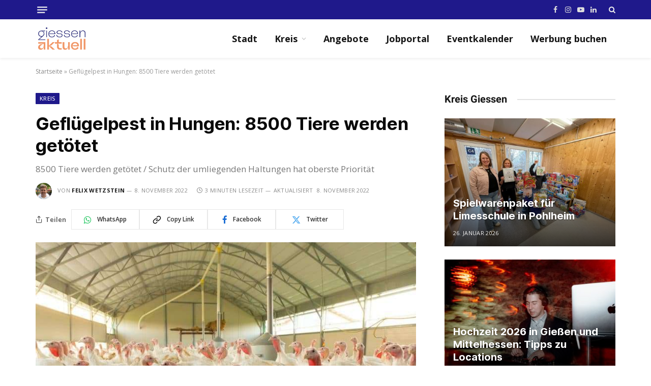

--- FILE ---
content_type: text/html; charset=UTF-8
request_url: https://www.giessen-aktuell.de/gefluegelpest-in-hungen-8500-tiere-werden-getoetet.html
body_size: 34659
content:

<!DOCTYPE html>
<html lang="de" class="s-light site-s-light">

<head>

	<meta charset="UTF-8" />
	<meta name="viewport" content="width=device-width, initial-scale=1" />
	<meta name='robots' content='index, follow, max-image-preview:large, max-snippet:-1, max-video-preview:-1' />
<!-- Google tag (gtag.js) consent mode dataLayer added by Site Kit -->
<script type="text/javascript" id="google_gtagjs-js-consent-mode-data-layer">
/* <![CDATA[ */
window.dataLayer = window.dataLayer || [];function gtag(){dataLayer.push(arguments);}
gtag('consent', 'default', {"ad_personalization":"denied","ad_storage":"denied","ad_user_data":"denied","analytics_storage":"denied","functionality_storage":"denied","security_storage":"denied","personalization_storage":"denied","region":["AT","BE","BG","CH","CY","CZ","DE","DK","EE","ES","FI","FR","GB","GR","HR","HU","IE","IS","IT","LI","LT","LU","LV","MT","NL","NO","PL","PT","RO","SE","SI","SK"],"wait_for_update":500});
window._googlesitekitConsentCategoryMap = {"statistics":["analytics_storage"],"marketing":["ad_storage","ad_user_data","ad_personalization"],"functional":["functionality_storage","security_storage"],"preferences":["personalization_storage"]};
window._googlesitekitConsents = {"ad_personalization":"denied","ad_storage":"denied","ad_user_data":"denied","analytics_storage":"denied","functionality_storage":"denied","security_storage":"denied","personalization_storage":"denied","region":["AT","BE","BG","CH","CY","CZ","DE","DK","EE","ES","FI","FR","GB","GR","HR","HU","IE","IS","IT","LI","LT","LU","LV","MT","NL","NO","PL","PT","RO","SE","SI","SK"],"wait_for_update":500};
/* ]]> */
</script>
<!-- End Google tag (gtag.js) consent mode dataLayer added by Site Kit -->

	<!-- This site is optimized with the Yoast SEO plugin v26.8 - https://yoast.com/product/yoast-seo-wordpress/ -->
	<title>Geflügelpest in Hungen: 8500 Tiere werden getötet</title><link rel="preload" as="image" imagesrcset="https://www.giessen-aktuell.de/wp-content/uploads/2022/11/AdobeStock_183307713-768x513.jpeg 768w, https://www.giessen-aktuell.de/wp-content/uploads/2022/11/AdobeStock_183307713-300x200.jpeg 300w, https://www.giessen-aktuell.de/wp-content/uploads/2022/11/AdobeStock_183307713-1024x684.jpeg 1024w, https://www.giessen-aktuell.de/wp-content/uploads/2022/11/AdobeStock_183307713-1536x1025.jpeg 1536w, https://www.giessen-aktuell.de/wp-content/uploads/2022/11/AdobeStock_183307713-2048x1367.jpeg 2048w, https://www.giessen-aktuell.de/wp-content/uploads/2022/11/AdobeStock_183307713-150x100.jpeg 150w, https://www.giessen-aktuell.de/wp-content/uploads/2022/11/AdobeStock_183307713-450x300.jpeg 450w, https://www.giessen-aktuell.de/wp-content/uploads/2022/11/AdobeStock_183307713-1200x801.jpeg 1200w" imagesizes="(max-width: 749px) 100vw, 749px" /><link rel="preload" as="font" href="https://www.giessen-aktuell.de/wp-content/themes/smart-mag/css/icons/fonts/ts-icons.woff2?v3.2" type="font/woff2" crossorigin="anonymous" />
	<meta name="description" content="Landkreis Gießen (pm). In einem Geflügelbetrieb in Hungen im Landkreis Gießen besteht der Verdacht auf eine Infektion mit der Geflügelpest" />
	<link rel="canonical" href="https://www.giessen-aktuell.de/gefluegelpest-in-hungen-8500-tiere-werden-getoetet.html" />
	<meta property="og:locale" content="de_DE" />
	<meta property="og:type" content="article" />
	<meta property="og:title" content="Geflügelpest in Hungen: 8500 Tiere werden getötet" />
	<meta property="og:description" content="Landkreis Gießen (pm). In einem Geflügelbetrieb in Hungen im Landkreis Gießen besteht der Verdacht auf eine Infektion mit der Geflügelpest" />
	<meta property="og:url" content="https://www.giessen-aktuell.de/gefluegelpest-in-hungen-8500-tiere-werden-getoetet.html" />
	<meta property="og:site_name" content="Giessen Aktuell" />
	<meta property="article:publisher" content="https://www.facebook.com/giessen.aktuell" />
	<meta property="article:published_time" content="2022-11-08T11:42:28+00:00" />
	<meta property="article:modified_time" content="2022-11-08T11:45:20+00:00" />
	<meta property="og:image" content="https://www.giessen-aktuell.de/Wordpress/wp-content/uploads/2022/11/AdobeStock_183307713-scaled.jpeg" />
	<meta property="og:image:width" content="2560" />
	<meta property="og:image:height" content="1709" />
	<meta property="og:image:type" content="image/jpeg" />
	<meta name="author" content="Felix Wetzstein" />
	<meta name="twitter:card" content="summary_large_image" />
	<meta name="twitter:label1" content="Verfasst von" />
	<meta name="twitter:data1" content="Felix Wetzstein" />
	<meta name="twitter:label2" content="Geschätzte Lesezeit" />
	<meta name="twitter:data2" content="3 Minuten" />
	<script type="application/ld+json" class="yoast-schema-graph">{"@context":"https://schema.org","@graph":[{"@type":"NewsArticle","@id":"https://www.giessen-aktuell.de/gefluegelpest-in-hungen-8500-tiere-werden-getoetet.html#article","isPartOf":{"@id":"https://www.giessen-aktuell.de/gefluegelpest-in-hungen-8500-tiere-werden-getoetet.html"},"author":{"name":"Felix Wetzstein","@id":"https://www.giessen-aktuell.de/#/schema/person/4dd21377550fd9e6fa0921f9af945922"},"headline":"Geflügelpest in Hungen: 8500 Tiere werden getötet","datePublished":"2022-11-08T11:42:28+00:00","dateModified":"2022-11-08T11:45:20+00:00","mainEntityOfPage":{"@id":"https://www.giessen-aktuell.de/gefluegelpest-in-hungen-8500-tiere-werden-getoetet.html"},"wordCount":621,"publisher":{"@id":"https://www.giessen-aktuell.de/#organization"},"image":{"@id":"https://www.giessen-aktuell.de/gefluegelpest-in-hungen-8500-tiere-werden-getoetet.html#primaryimage"},"thumbnailUrl":"https://www.giessen-aktuell.de/wp-content/uploads/2022/11/AdobeStock_183307713-scaled.jpeg","articleSection":["Kreis"],"inLanguage":"de"},{"@type":"WebPage","@id":"https://www.giessen-aktuell.de/gefluegelpest-in-hungen-8500-tiere-werden-getoetet.html","url":"https://www.giessen-aktuell.de/gefluegelpest-in-hungen-8500-tiere-werden-getoetet.html","name":"Geflügelpest in Hungen: 8500 Tiere werden getötet","isPartOf":{"@id":"https://www.giessen-aktuell.de/#website"},"primaryImageOfPage":{"@id":"https://www.giessen-aktuell.de/gefluegelpest-in-hungen-8500-tiere-werden-getoetet.html#primaryimage"},"image":{"@id":"https://www.giessen-aktuell.de/gefluegelpest-in-hungen-8500-tiere-werden-getoetet.html#primaryimage"},"thumbnailUrl":"https://www.giessen-aktuell.de/wp-content/uploads/2022/11/AdobeStock_183307713-scaled.jpeg","datePublished":"2022-11-08T11:42:28+00:00","dateModified":"2022-11-08T11:45:20+00:00","description":"Landkreis Gießen (pm). In einem Geflügelbetrieb in Hungen im Landkreis Gießen besteht der Verdacht auf eine Infektion mit der Geflügelpest","breadcrumb":{"@id":"https://www.giessen-aktuell.de/gefluegelpest-in-hungen-8500-tiere-werden-getoetet.html#breadcrumb"},"inLanguage":"de","potentialAction":[{"@type":"ReadAction","target":["https://www.giessen-aktuell.de/gefluegelpest-in-hungen-8500-tiere-werden-getoetet.html"]}]},{"@type":"ImageObject","inLanguage":"de","@id":"https://www.giessen-aktuell.de/gefluegelpest-in-hungen-8500-tiere-werden-getoetet.html#primaryimage","url":"https://www.giessen-aktuell.de/wp-content/uploads/2022/11/AdobeStock_183307713-scaled.jpeg","contentUrl":"https://www.giessen-aktuell.de/wp-content/uploads/2022/11/AdobeStock_183307713-scaled.jpeg","width":2560,"height":1709,"caption":"Foto: Symbolbild (stock.adobe)"},{"@type":"BreadcrumbList","@id":"https://www.giessen-aktuell.de/gefluegelpest-in-hungen-8500-tiere-werden-getoetet.html#breadcrumb","itemListElement":[{"@type":"ListItem","position":1,"name":"Startseite","item":"https://www.giessen-aktuell.de/"},{"@type":"ListItem","position":2,"name":"Geflügelpest in Hungen: 8500 Tiere werden getötet"}]},{"@type":"WebSite","@id":"https://www.giessen-aktuell.de/#website","url":"https://www.giessen-aktuell.de/","name":"Giessen Aktuell","description":"Aktuelle News für Giessen | Jobs | Nachrichten","publisher":{"@id":"https://www.giessen-aktuell.de/#organization"},"potentialAction":[{"@type":"SearchAction","target":{"@type":"EntryPoint","urlTemplate":"https://www.giessen-aktuell.de/?s={search_term_string}"},"query-input":{"@type":"PropertyValueSpecification","valueRequired":true,"valueName":"search_term_string"}}],"inLanguage":"de"},{"@type":"Organization","@id":"https://www.giessen-aktuell.de/#organization","name":"Gießen Aktuell","url":"https://www.giessen-aktuell.de/","logo":{"@type":"ImageObject","inLanguage":"de","@id":"https://www.giessen-aktuell.de/#/schema/logo/image/","url":"https://www.giessen-aktuell.de/Wordpress/wp-content/uploads/2021/10/logo.png","contentUrl":"https://www.giessen-aktuell.de/Wordpress/wp-content/uploads/2021/10/logo.png","width":525,"height":108,"caption":"Gießen Aktuell"},"image":{"@id":"https://www.giessen-aktuell.de/#/schema/logo/image/"},"sameAs":["https://www.facebook.com/giessen.aktuell","https://www.instagram.com/giessen.aktuell","https://www.youtube.com/channel/UCpEOVYyxvrLScsBAwNiKudA"]},{"@type":"Person","@id":"https://www.giessen-aktuell.de/#/schema/person/4dd21377550fd9e6fa0921f9af945922","name":"Felix Wetzstein","image":{"@type":"ImageObject","inLanguage":"de","@id":"https://www.giessen-aktuell.de/#/schema/person/image/","url":"https://secure.gravatar.com/avatar/8a0101ff74c465e28870b2206b61da3233a9472a997ba0bbb21c78ba5d296a4b?s=96&d=mm&r=g","contentUrl":"https://secure.gravatar.com/avatar/8a0101ff74c465e28870b2206b61da3233a9472a997ba0bbb21c78ba5d296a4b?s=96&d=mm&r=g","caption":"Felix Wetzstein"},"url":"https://www.giessen-aktuell.de/author/felix-wetzstein"}]}</script>
	<!-- / Yoast SEO plugin. -->


<link rel='dns-prefetch' href='//www.giessen-aktuell.de' />
<link rel='dns-prefetch' href='//cdn.jsdelivr.net' />
<link rel='dns-prefetch' href='//www.googletagmanager.com' />
<link rel='dns-prefetch' href='//pagead2.googlesyndication.com' />
<link rel='dns-prefetch' href='//fundingchoicesmessages.google.com' />
<link rel="alternate" type="application/rss+xml" title="Giessen Aktuell &raquo; Feed" href="https://www.giessen-aktuell.de/feed" />
<link rel="alternate" type="application/rss+xml" title="Giessen Aktuell &raquo; Kommentar-Feed" href="https://www.giessen-aktuell.de/comments/feed" />
<link rel="alternate" type="application/rss+xml" title="Giessen Aktuell &raquo; Kommentar-Feed zu Geflügelpest in Hungen: 8500 Tiere werden getötet" href="https://www.giessen-aktuell.de/gefluegelpest-in-hungen-8500-tiere-werden-getoetet.html/feed" />
<link rel="alternate" title="oEmbed (JSON)" type="application/json+oembed" href="https://www.giessen-aktuell.de/wp-json/oembed/1.0/embed?url=https%3A%2F%2Fwww.giessen-aktuell.de%2Fgefluegelpest-in-hungen-8500-tiere-werden-getoetet.html" />
<link rel="alternate" title="oEmbed (XML)" type="text/xml+oembed" href="https://www.giessen-aktuell.de/wp-json/oembed/1.0/embed?url=https%3A%2F%2Fwww.giessen-aktuell.de%2Fgefluegelpest-in-hungen-8500-tiere-werden-getoetet.html&#038;format=xml" />
<!-- www.giessen-aktuell.de is managing ads with Advanced Ads 2.0.16 – https://wpadvancedads.com/ --><script id="giess-ready">
			window.advanced_ads_ready=function(e,a){a=a||"complete";var d=function(e){return"interactive"===a?"loading"!==e:"complete"===e};d(document.readyState)?e():document.addEventListener("readystatechange",(function(a){d(a.target.readyState)&&e()}),{once:"interactive"===a})},window.advanced_ads_ready_queue=window.advanced_ads_ready_queue||[];		</script>
		<style id='wp-img-auto-sizes-contain-inline-css' type='text/css'>
img:is([sizes=auto i],[sizes^="auto," i]){contain-intrinsic-size:3000px 1500px}
/*# sourceURL=wp-img-auto-sizes-contain-inline-css */
</style>
<style id='wp-emoji-styles-inline-css' type='text/css'>

	img.wp-smiley, img.emoji {
		display: inline !important;
		border: none !important;
		box-shadow: none !important;
		height: 1em !important;
		width: 1em !important;
		margin: 0 0.07em !important;
		vertical-align: -0.1em !important;
		background: none !important;
		padding: 0 !important;
	}
/*# sourceURL=wp-emoji-styles-inline-css */
</style>
<link rel='stylesheet' id='wp-block-library-css' href='https://www.giessen-aktuell.de/wp-includes/css/dist/block-library/style.min.css?ver=6.9' type='text/css' media='all' />
<style id='classic-theme-styles-inline-css' type='text/css'>
/*! This file is auto-generated */
.wp-block-button__link{color:#fff;background-color:#32373c;border-radius:9999px;box-shadow:none;text-decoration:none;padding:calc(.667em + 2px) calc(1.333em + 2px);font-size:1.125em}.wp-block-file__button{background:#32373c;color:#fff;text-decoration:none}
/*# sourceURL=/wp-includes/css/classic-themes.min.css */
</style>
<link rel='stylesheet' id='liveblog24_live_blogging_tool-cgb-style-css-css' href='https://www.giessen-aktuell.de/wp-content/plugins/24liveblog/dist/blocks.style.build.css' type='text/css' media='all' />
<style id='global-styles-inline-css' type='text/css'>
:root{--wp--preset--aspect-ratio--square: 1;--wp--preset--aspect-ratio--4-3: 4/3;--wp--preset--aspect-ratio--3-4: 3/4;--wp--preset--aspect-ratio--3-2: 3/2;--wp--preset--aspect-ratio--2-3: 2/3;--wp--preset--aspect-ratio--16-9: 16/9;--wp--preset--aspect-ratio--9-16: 9/16;--wp--preset--color--black: #000000;--wp--preset--color--cyan-bluish-gray: #abb8c3;--wp--preset--color--white: #ffffff;--wp--preset--color--pale-pink: #f78da7;--wp--preset--color--vivid-red: #cf2e2e;--wp--preset--color--luminous-vivid-orange: #ff6900;--wp--preset--color--luminous-vivid-amber: #fcb900;--wp--preset--color--light-green-cyan: #7bdcb5;--wp--preset--color--vivid-green-cyan: #00d084;--wp--preset--color--pale-cyan-blue: #8ed1fc;--wp--preset--color--vivid-cyan-blue: #0693e3;--wp--preset--color--vivid-purple: #9b51e0;--wp--preset--gradient--vivid-cyan-blue-to-vivid-purple: linear-gradient(135deg,rgb(6,147,227) 0%,rgb(155,81,224) 100%);--wp--preset--gradient--light-green-cyan-to-vivid-green-cyan: linear-gradient(135deg,rgb(122,220,180) 0%,rgb(0,208,130) 100%);--wp--preset--gradient--luminous-vivid-amber-to-luminous-vivid-orange: linear-gradient(135deg,rgb(252,185,0) 0%,rgb(255,105,0) 100%);--wp--preset--gradient--luminous-vivid-orange-to-vivid-red: linear-gradient(135deg,rgb(255,105,0) 0%,rgb(207,46,46) 100%);--wp--preset--gradient--very-light-gray-to-cyan-bluish-gray: linear-gradient(135deg,rgb(238,238,238) 0%,rgb(169,184,195) 100%);--wp--preset--gradient--cool-to-warm-spectrum: linear-gradient(135deg,rgb(74,234,220) 0%,rgb(151,120,209) 20%,rgb(207,42,186) 40%,rgb(238,44,130) 60%,rgb(251,105,98) 80%,rgb(254,248,76) 100%);--wp--preset--gradient--blush-light-purple: linear-gradient(135deg,rgb(255,206,236) 0%,rgb(152,150,240) 100%);--wp--preset--gradient--blush-bordeaux: linear-gradient(135deg,rgb(254,205,165) 0%,rgb(254,45,45) 50%,rgb(107,0,62) 100%);--wp--preset--gradient--luminous-dusk: linear-gradient(135deg,rgb(255,203,112) 0%,rgb(199,81,192) 50%,rgb(65,88,208) 100%);--wp--preset--gradient--pale-ocean: linear-gradient(135deg,rgb(255,245,203) 0%,rgb(182,227,212) 50%,rgb(51,167,181) 100%);--wp--preset--gradient--electric-grass: linear-gradient(135deg,rgb(202,248,128) 0%,rgb(113,206,126) 100%);--wp--preset--gradient--midnight: linear-gradient(135deg,rgb(2,3,129) 0%,rgb(40,116,252) 100%);--wp--preset--font-size--small: 13px;--wp--preset--font-size--medium: 20px;--wp--preset--font-size--large: 36px;--wp--preset--font-size--x-large: 42px;--wp--preset--spacing--20: 0.44rem;--wp--preset--spacing--30: 0.67rem;--wp--preset--spacing--40: 1rem;--wp--preset--spacing--50: 1.5rem;--wp--preset--spacing--60: 2.25rem;--wp--preset--spacing--70: 3.38rem;--wp--preset--spacing--80: 5.06rem;--wp--preset--shadow--natural: 6px 6px 9px rgba(0, 0, 0, 0.2);--wp--preset--shadow--deep: 12px 12px 50px rgba(0, 0, 0, 0.4);--wp--preset--shadow--sharp: 6px 6px 0px rgba(0, 0, 0, 0.2);--wp--preset--shadow--outlined: 6px 6px 0px -3px rgb(255, 255, 255), 6px 6px rgb(0, 0, 0);--wp--preset--shadow--crisp: 6px 6px 0px rgb(0, 0, 0);}:where(.is-layout-flex){gap: 0.5em;}:where(.is-layout-grid){gap: 0.5em;}body .is-layout-flex{display: flex;}.is-layout-flex{flex-wrap: wrap;align-items: center;}.is-layout-flex > :is(*, div){margin: 0;}body .is-layout-grid{display: grid;}.is-layout-grid > :is(*, div){margin: 0;}:where(.wp-block-columns.is-layout-flex){gap: 2em;}:where(.wp-block-columns.is-layout-grid){gap: 2em;}:where(.wp-block-post-template.is-layout-flex){gap: 1.25em;}:where(.wp-block-post-template.is-layout-grid){gap: 1.25em;}.has-black-color{color: var(--wp--preset--color--black) !important;}.has-cyan-bluish-gray-color{color: var(--wp--preset--color--cyan-bluish-gray) !important;}.has-white-color{color: var(--wp--preset--color--white) !important;}.has-pale-pink-color{color: var(--wp--preset--color--pale-pink) !important;}.has-vivid-red-color{color: var(--wp--preset--color--vivid-red) !important;}.has-luminous-vivid-orange-color{color: var(--wp--preset--color--luminous-vivid-orange) !important;}.has-luminous-vivid-amber-color{color: var(--wp--preset--color--luminous-vivid-amber) !important;}.has-light-green-cyan-color{color: var(--wp--preset--color--light-green-cyan) !important;}.has-vivid-green-cyan-color{color: var(--wp--preset--color--vivid-green-cyan) !important;}.has-pale-cyan-blue-color{color: var(--wp--preset--color--pale-cyan-blue) !important;}.has-vivid-cyan-blue-color{color: var(--wp--preset--color--vivid-cyan-blue) !important;}.has-vivid-purple-color{color: var(--wp--preset--color--vivid-purple) !important;}.has-black-background-color{background-color: var(--wp--preset--color--black) !important;}.has-cyan-bluish-gray-background-color{background-color: var(--wp--preset--color--cyan-bluish-gray) !important;}.has-white-background-color{background-color: var(--wp--preset--color--white) !important;}.has-pale-pink-background-color{background-color: var(--wp--preset--color--pale-pink) !important;}.has-vivid-red-background-color{background-color: var(--wp--preset--color--vivid-red) !important;}.has-luminous-vivid-orange-background-color{background-color: var(--wp--preset--color--luminous-vivid-orange) !important;}.has-luminous-vivid-amber-background-color{background-color: var(--wp--preset--color--luminous-vivid-amber) !important;}.has-light-green-cyan-background-color{background-color: var(--wp--preset--color--light-green-cyan) !important;}.has-vivid-green-cyan-background-color{background-color: var(--wp--preset--color--vivid-green-cyan) !important;}.has-pale-cyan-blue-background-color{background-color: var(--wp--preset--color--pale-cyan-blue) !important;}.has-vivid-cyan-blue-background-color{background-color: var(--wp--preset--color--vivid-cyan-blue) !important;}.has-vivid-purple-background-color{background-color: var(--wp--preset--color--vivid-purple) !important;}.has-black-border-color{border-color: var(--wp--preset--color--black) !important;}.has-cyan-bluish-gray-border-color{border-color: var(--wp--preset--color--cyan-bluish-gray) !important;}.has-white-border-color{border-color: var(--wp--preset--color--white) !important;}.has-pale-pink-border-color{border-color: var(--wp--preset--color--pale-pink) !important;}.has-vivid-red-border-color{border-color: var(--wp--preset--color--vivid-red) !important;}.has-luminous-vivid-orange-border-color{border-color: var(--wp--preset--color--luminous-vivid-orange) !important;}.has-luminous-vivid-amber-border-color{border-color: var(--wp--preset--color--luminous-vivid-amber) !important;}.has-light-green-cyan-border-color{border-color: var(--wp--preset--color--light-green-cyan) !important;}.has-vivid-green-cyan-border-color{border-color: var(--wp--preset--color--vivid-green-cyan) !important;}.has-pale-cyan-blue-border-color{border-color: var(--wp--preset--color--pale-cyan-blue) !important;}.has-vivid-cyan-blue-border-color{border-color: var(--wp--preset--color--vivid-cyan-blue) !important;}.has-vivid-purple-border-color{border-color: var(--wp--preset--color--vivid-purple) !important;}.has-vivid-cyan-blue-to-vivid-purple-gradient-background{background: var(--wp--preset--gradient--vivid-cyan-blue-to-vivid-purple) !important;}.has-light-green-cyan-to-vivid-green-cyan-gradient-background{background: var(--wp--preset--gradient--light-green-cyan-to-vivid-green-cyan) !important;}.has-luminous-vivid-amber-to-luminous-vivid-orange-gradient-background{background: var(--wp--preset--gradient--luminous-vivid-amber-to-luminous-vivid-orange) !important;}.has-luminous-vivid-orange-to-vivid-red-gradient-background{background: var(--wp--preset--gradient--luminous-vivid-orange-to-vivid-red) !important;}.has-very-light-gray-to-cyan-bluish-gray-gradient-background{background: var(--wp--preset--gradient--very-light-gray-to-cyan-bluish-gray) !important;}.has-cool-to-warm-spectrum-gradient-background{background: var(--wp--preset--gradient--cool-to-warm-spectrum) !important;}.has-blush-light-purple-gradient-background{background: var(--wp--preset--gradient--blush-light-purple) !important;}.has-blush-bordeaux-gradient-background{background: var(--wp--preset--gradient--blush-bordeaux) !important;}.has-luminous-dusk-gradient-background{background: var(--wp--preset--gradient--luminous-dusk) !important;}.has-pale-ocean-gradient-background{background: var(--wp--preset--gradient--pale-ocean) !important;}.has-electric-grass-gradient-background{background: var(--wp--preset--gradient--electric-grass) !important;}.has-midnight-gradient-background{background: var(--wp--preset--gradient--midnight) !important;}.has-small-font-size{font-size: var(--wp--preset--font-size--small) !important;}.has-medium-font-size{font-size: var(--wp--preset--font-size--medium) !important;}.has-large-font-size{font-size: var(--wp--preset--font-size--large) !important;}.has-x-large-font-size{font-size: var(--wp--preset--font-size--x-large) !important;}
:where(.wp-block-post-template.is-layout-flex){gap: 1.25em;}:where(.wp-block-post-template.is-layout-grid){gap: 1.25em;}
:where(.wp-block-term-template.is-layout-flex){gap: 1.25em;}:where(.wp-block-term-template.is-layout-grid){gap: 1.25em;}
:where(.wp-block-columns.is-layout-flex){gap: 2em;}:where(.wp-block-columns.is-layout-grid){gap: 2em;}
:root :where(.wp-block-pullquote){font-size: 1.5em;line-height: 1.6;}
/*# sourceURL=global-styles-inline-css */
</style>
<link rel='stylesheet' id='contact-form-7-css' href='https://www.giessen-aktuell.de/wp-content/plugins/contact-form-7/includes/css/styles.css?ver=6.1.4' type='text/css' media='all' />
<link rel='stylesheet' id='wpa-css-css' href='https://www.giessen-aktuell.de/wp-content/plugins/honeypot/includes/css/wpa.css?ver=2.3.04' type='text/css' media='all' />
<link rel='stylesheet' id='parent-css-css' href='https://www.giessen-aktuell.de/wp-content/themes/smart-mag/style.css?ver=6.9' type='text/css' media='all' />
<link rel='stylesheet' id='child-css-css' href='https://www.giessen-aktuell.de/wp-content/themes/smartmag-child/style.css?ver=6.9' type='text/css' media='all' />
<link rel='stylesheet' id='smartmag-core-css' href='https://www.giessen-aktuell.de/wp-content/themes/smart-mag/style.css?ver=10.3.2' type='text/css' media='all' />
<style id='smartmag-core-inline-css' type='text/css'>
:root { --c-main: #1f198b;
--c-main-rgb: 31,25,139;
--c-headings: #0a0a0a;
--text-font: "Open Sans", system-ui, -apple-system, "Segoe UI", Arial, sans-serif;
--body-font: "Open Sans", system-ui, -apple-system, "Segoe UI", Arial, sans-serif;
--ui-font: "Open Sans", system-ui, -apple-system, "Segoe UI", Arial, sans-serif;
--title-font: "Open Sans", system-ui, -apple-system, "Segoe UI", Arial, sans-serif;
--h-font: "Open Sans", system-ui, -apple-system, "Segoe UI", Arial, sans-serif;
--title-font: "Inter", system-ui, -apple-system, "Segoe UI", Arial, sans-serif;
--h-font: "Inter", system-ui, -apple-system, "Segoe UI", Arial, sans-serif;
--main-width: 1140px;
--excerpt-size: 14px; }
.s-dark, .site-s-dark { --c-main: #f2f2f2; --c-main-rgb: 242,242,242; }
.s-dark body { background-color: #ffeaea; }
.s-light { --body-color: #0a0a0a; --c-excerpts: #0a0a0a; }
.post-content { color: #0a0a0a; }
.s-dark { --body-color: #0a0a0a; --c-excerpts: #0a0a0a; }
.s-dark .post-content { color: #0a0a0a; }
.s-dark, .site-s-dark .s-light { --c-headings: #0a0a0a; }
.post-title { --c-headings: #0a0a0a; }
.s-dark .post-title { --c-headings: #0a0a0a; }
.smart-head-main { --c-shadow: rgba(0,0,0,0.05); }
.smart-head-main .smart-head-top { --head-h: 38px; background-color: #1f198b; }
.s-dark .smart-head-main .smart-head-top,
.smart-head-main .s-dark.smart-head-top { background-color: #1f198b; }
.smart-head-main .smart-head-mid { --head-h: 76px; }
.smart-head-main .smart-head-bot { background-color: #0a0a0a; }
.navigation-main .menu > li > a { font-size: 18px; font-weight: bold; }
.mega-menu .post-title a:hover { color: var(--c-nav-drop-hov); }
.smart-head-mobile .smart-head-sticky { max-height: -20px; --head-h: -20px; }
.smart-head-mobile .smart-head-top { background-color: #005ec9; }
.smart-head-mobile .smart-head-top > .inner { padding-left: -4px; }
.smart-head-mobile .smart-head-mid { background-color: #1f198b; }
.smart-head-mobile .smart-head-bot { background-color: #0a0a0a; }
.off-canvas { background-color: #1f198b; }
.smart-head-main .logo-is-image { padding-left: -6px; padding-right: -5px; }
.smart-head-main .offcanvas-toggle { transform: scale(0.75); }
.main-footer .upper-footer { background-color: #0a0a0a; }
.main-footer .lower-footer { background-color: #1f198b; }
.post-meta .meta-item, .post-meta .text-in { font-size: 11px; font-weight: normal; text-transform: uppercase; letter-spacing: 0.03em; }
.post-meta .text-in, .post-meta .post-cat > a { font-size: 11px; }
.post-meta .post-cat > a { font-weight: bold; text-transform: uppercase; letter-spacing: 0.1em; }
.post-meta .post-author > a { font-weight: bold; }
.block-head .heading { font-family: "Roboto", system-ui, -apple-system, "Segoe UI", Arial, sans-serif; }
.loop-grid-base .post-title { font-size: 18px; font-weight: 600; }
.entry-content { font-size: 16px; }
.post-share-b:not(.is-not-global) { --service-b-radius: 0px; }
@media (min-width: 941px) and (max-width: 1200px) { .navigation-main .menu > li > a { font-size: calc(10px + (18px - 10px) * .7); } }


/*# sourceURL=smartmag-core-inline-css */
</style>
<link rel='stylesheet' id='smartmag-magnific-popup-css' href='https://www.giessen-aktuell.de/wp-content/themes/smart-mag/css/lightbox.css?ver=10.3.2' type='text/css' media='all' />
<link rel='stylesheet' id='smartmag-icons-css' href='https://www.giessen-aktuell.de/wp-content/themes/smart-mag/css/icons/icons.css?ver=10.3.2' type='text/css' media='all' />
<style id='kadence-blocks-global-variables-inline-css' type='text/css'>
:root {--global-kb-font-size-sm:clamp(0.8rem, 0.73rem + 0.217vw, 0.9rem);--global-kb-font-size-md:clamp(1.1rem, 0.995rem + 0.326vw, 1.25rem);--global-kb-font-size-lg:clamp(1.75rem, 1.576rem + 0.543vw, 2rem);--global-kb-font-size-xl:clamp(2.25rem, 1.728rem + 1.63vw, 3rem);--global-kb-font-size-xxl:clamp(2.5rem, 1.456rem + 3.26vw, 4rem);--global-kb-font-size-xxxl:clamp(2.75rem, 0.489rem + 7.065vw, 6rem);}:root {--global-palette1: #3182CE;--global-palette2: #2B6CB0;--global-palette3: #1A202C;--global-palette4: #2D3748;--global-palette5: #4A5568;--global-palette6: #718096;--global-palette7: #EDF2F7;--global-palette8: #F7FAFC;--global-palette9: #ffffff;}
/*# sourceURL=kadence-blocks-global-variables-inline-css */
</style>
<link rel='stylesheet' id='smartmag-gfonts-custom-css' href='https://www.giessen-aktuell.de/wp-content/uploads/fonts/441c394af8bdd9c48d1817bde926a493/font.css?v=1713343712' type='text/css' media='all' />
<!--n2css--><!--n2js--><script type="text/javascript" id="real3d-flipbook-global-js-extra">
/* <![CDATA[ */
var flipbookOptions_global = {"pages":[],"pdfUrl":"","printPdfUrl":"","tableOfContent":[],"id":"","bookId":"","date":"","lightboxThumbnailUrl":"","mode":"normal","viewMode":"webgl","pageTextureSize":"3000","pageTextureSizeSmall":"1500","pageTextureSizeMobile":"","pageTextureSizeMobileSmall":"1000","minPixelRatio":"1","pdfTextLayer":"true","zoomMin":"0.9","zoomStep":"2","zoomSize":"","zoomReset":"false","doubleClickZoom":"true","pageDrag":"true","singlePageMode":"false","pageFlipDuration":"1","sound":"true","startPage":"1","pageNumberOffset":"0","deeplinking":{"enabled":"false","prefix":""},"responsiveView":"true","responsiveViewTreshold":"768","responsiveViewRatio":"1","cover":"true","backCover":"true","scaleCover":"false","pageCaptions":"false","height":"400","responsiveHeight":"true","containerRatio":"","thumbnailsOnStart":"false","contentOnStart":"false","searchOnStart":"","searchResultsThumbs":"false","tableOfContentCloseOnClick":"true","thumbsCloseOnClick":"true","autoplayOnStart":"false","autoplayInterval":"3000","autoplayLoop":"true","autoplayStartPage":"1","rightToLeft":"false","pageWidth":"","pageHeight":"","thumbSize":"130","logoImg":"","logoUrl":"","logoUrlTarget":"","logoCSS":"position:absolute;left:0;top:0;","menuSelector":"","zIndex":"auto","preloaderText":"","googleAnalyticsTrackingCode":"","pdfBrowserViewerIfIE":"false","modeMobile":"","viewModeMobile":"","aspectMobile":"","aspectRatioMobile":"0.71","singlePageModeIfMobile":"false","logoHideOnMobile":"false","mobile":{"thumbnailsOnStart":"false","contentOnStart":"false","pagesInMemory":"6","bitmapResizeHeight":"","bitmapResizeQuality":"","currentPage":{"enabled":"false"},"pdfUrl":""},"lightboxCssClass":"","lightboxLink":"","lightboxLinkNewWindow":"true","lightboxBackground":"rgb(81, 85, 88)","lightboxBackgroundPattern":"","lightboxBackgroundImage":"","lightboxContainerCSS":"display:block; width:100%; padding:0; margin:0;","lightboxThumbnailHeight":"500","lightboxThumbnailUrlCSS":"display:block;","lightboxThumbnailInfo":"false","lightboxThumbnailInfoText":"","lightboxThumbnailInfoCSS":"top: 0;  width: 100%; height: 100%; font-size: 16px; color: #000; background: rgba(255,255,255,.8);","showTitle":"false","showDate":"false","hideThumbnail":"false","lightboxText":"","lightboxTextCSS":"display:block;","lightboxTextPosition":"top","lightBoxOpened":"false","lightBoxFullscreen":"false","lightboxStartPage":"","lightboxMarginV":"0","lightboxMarginH":"0","lights":"true","lightPositionX":"0","lightPositionY":"150","lightPositionZ":"1400","lightIntensity":"0.6","shadows":"true","shadowMapSize":"2048","shadowOpacity":"0.2","shadowDistance":"15","pageHardness":"2","coverHardness":"2","pageRoughness":"1","pageMetalness":"0","pageSegmentsW":"6","pageSegmentsH":"1","pagesInMemory":"20","bitmapResizeHeight":"","bitmapResizeQuality":"","pageMiddleShadowSize":"4","pageMiddleShadowColorL":"#7F7F7F","pageMiddleShadowColorR":"#AAAAAA","antialias":"false","pan":"0","tilt":"0","rotateCameraOnMouseDrag":"true","panMax":"20","panMin":"-20","tiltMax":"0","tiltMin":"0","currentPage":{"enabled":"true","title":"Current page","hAlign":"left","vAlign":"top"},"btnAutoplay":{"enabled":"true","title":"Autoplay"},"btnNext":{"enabled":"true","title":"Next Page"},"btnLast":{"enabled":"false","title":"Last Page"},"btnPrev":{"enabled":"true","title":"Previous Page"},"btnFirst":{"enabled":"false","title":"First Page"},"btnZoomIn":{"enabled":"true","title":"Zoom in"},"btnZoomOut":{"enabled":"true","title":"Zoom out"},"btnToc":{"enabled":"true","title":"Table of Contents"},"btnThumbs":{"enabled":"true","title":"Pages"},"btnShare":{"enabled":"true","title":"Share"},"btnNotes":{"enabled":"false","title":"Notes"},"btnDownloadPages":{"enabled":"false","url":"","title":"Download pages"},"btnDownloadPdf":{"enabled":"true","url":"","title":"Download PDF","forceDownload":"true","openInNewWindow":"true"},"btnSound":{"enabled":"true","title":"Sound"},"btnExpand":{"enabled":"true","title":"Toggle fullscreen"},"btnSingle":{"enabled":"true","title":"Toggle single page"},"btnSearch":{"enabled":"false","title":"Search"},"search":{"enabled":"false","title":"Search"},"btnBookmark":{"enabled":"false","title":"Bookmark"},"btnPrint":{"enabled":"true","title":"Print"},"btnTools":{"enabled":"true","title":"Tools"},"btnClose":{"enabled":"true","title":"Close"},"whatsapp":{"enabled":"true"},"twitter":{"enabled":"true"},"facebook":{"enabled":"true"},"pinterest":{"enabled":"true"},"email":{"enabled":"true"},"linkedin":{"enabled":"true"},"digg":{"enabled":"false"},"reddit":{"enabled":"false"},"shareUrl":"","shareTitle":"","shareImage":"","layout":"1","icons":"FontAwesome","skin":"light","useFontAwesome5":"true","sideNavigationButtons":"true","menuNavigationButtons":"false","backgroundColor":"rgb(81, 85, 88)","backgroundPattern":"","backgroundImage":"","backgroundTransparent":"false","menuBackground":"","menuShadow":"","menuMargin":"0","menuPadding":"0","menuOverBook":"false","menuFloating":"false","menuTransparent":"false","menu2Background":"","menu2Shadow":"","menu2Margin":"0","menu2Padding":"0","menu2OverBook":"true","menu2Floating":"false","menu2Transparent":"true","skinColor":"","skinBackground":"","hideMenu":"false","menuAlignHorizontal":"center","btnColor":"","btnColorHover":"","btnBackground":"none","btnRadius":"0","btnMargin":"0","btnSize":"18","btnPaddingV":"10","btnPaddingH":"10","btnShadow":"","btnTextShadow":"","btnBorder":"","arrowColor":"#fff","arrowColorHover":"#fff","arrowBackground":"rgba(0,0,0,0)","arrowBackgroundHover":"rgba(0, 0, 0, .15)","arrowRadius":"4","arrowMargin":"4","arrowSize":"40","arrowPadding":"10","arrowTextShadow":"0px 0px 1px rgba(0, 0, 0, 1)","arrowBorder":"","closeBtnColorHover":"#FFF","closeBtnBackground":"rgba(0,0,0,.4)","closeBtnRadius":"0","closeBtnMargin":"0","closeBtnSize":"20","closeBtnPadding":"5","closeBtnTextShadow":"","closeBtnBorder":"","floatingBtnColor":"","floatingBtnColorHover":"","floatingBtnBackground":"","floatingBtnBackgroundHover":"","floatingBtnRadius":"","floatingBtnMargin":"","floatingBtnSize":"","floatingBtnPadding":"","floatingBtnShadow":"","floatingBtnTextShadow":"","floatingBtnBorder":"","currentPageMarginV":"5","currentPageMarginH":"5","arrowsAlwaysEnabledForNavigation":"true","arrowsDisabledNotFullscreen":"true","touchSwipeEnabled":"true","fitToWidth":"false","rightClickEnabled":"true","linkColor":"rgba(0, 0, 0, 0)","linkColorHover":"rgba(255, 255, 0, 1)","linkOpacity":"0.4","linkTarget":"_blank","pdfAutoLinks":"false","disableRange":"false","strings":{"print":"Print","printLeftPage":"Print left page","printRightPage":"Print right page","printCurrentPage":"Print current page","printAllPages":"Print all pages","download":"Download","downloadLeftPage":"Download left page","downloadRightPage":"Download right page","downloadCurrentPage":"Download current page","downloadAllPages":"Download all pages","bookmarks":"Bookmarks","bookmarkLeftPage":"Bookmark left page","bookmarkRightPage":"Bookmark right page","bookmarkCurrentPage":"Bookmark current page","search":"Search","findInDocument":"Find in document","pagesFoundContaining":"pages found containing","noMatches":"No matches","matchesFound":"matches found","page":"Page","matches":"matches","thumbnails":"Thumbnails","tableOfContent":"Table of Contents","share":"Share","pressEscToClose":"Press ESC to close","password":"Password","addNote":"Add note","typeInYourNote":"Type in your note..."},"access":"free","backgroundMusic":"","cornerCurl":"false","pdfTools":{"pageHeight":1500,"thumbHeight":200,"quality":0.8,"textLayer":"true","autoConvert":"true"},"slug":"","convertPDFLinks":"true","convertPDFLinksWithClass":"","convertPDFLinksWithoutClass":"","overridePDFEmbedder":"true","overrideDflip":"true","overrideWonderPDFEmbed":"true","override3DFlipBook":"true","overridePDFjsViewer":"true","resumeReading":"false","previewPages":"","previewMode":"","s":"6372f6a0"};
//# sourceURL=real3d-flipbook-global-js-extra
/* ]]> */
</script>
<script type="text/javascript" src="https://www.giessen-aktuell.de/wp-includes/js/jquery/jquery.min.js?ver=3.7.1" id="jquery-core-js"></script>
<script type="text/javascript" src="https://www.giessen-aktuell.de/wp-includes/js/jquery/jquery-migrate.min.js?ver=3.4.1" id="jquery-migrate-js"></script>
<script type="text/javascript" id="smartmag-lazy-inline-js-after">
/* <![CDATA[ */
/**
 * @copyright ThemeSphere
 * @preserve
 */
var BunyadLazy={};BunyadLazy.load=function(){function a(e,n){var t={};e.dataset.bgset&&e.dataset.sizes?(t.sizes=e.dataset.sizes,t.srcset=e.dataset.bgset):t.src=e.dataset.bgsrc,function(t){var a=t.dataset.ratio;if(0<a){const e=t.parentElement;if(e.classList.contains("media-ratio")){const n=e.style;n.getPropertyValue("--a-ratio")||(n.paddingBottom=100/a+"%")}}}(e);var a,o=document.createElement("img");for(a in o.onload=function(){var t="url('"+(o.currentSrc||o.src)+"')",a=e.style;a.backgroundImage!==t&&requestAnimationFrame(()=>{a.backgroundImage=t,n&&n()}),o.onload=null,o.onerror=null,o=null},o.onerror=o.onload,t)o.setAttribute(a,t[a]);o&&o.complete&&0<o.naturalWidth&&o.onload&&o.onload()}function e(t){t.dataset.loaded||a(t,()=>{document.dispatchEvent(new Event("lazyloaded")),t.dataset.loaded=1})}function n(t){"complete"===document.readyState?t():window.addEventListener("load",t)}return{initEarly:function(){var t,a=()=>{document.querySelectorAll(".img.bg-cover:not(.lazyload)").forEach(e)};"complete"!==document.readyState?(t=setInterval(a,150),n(()=>{a(),clearInterval(t)})):a()},callOnLoad:n,initBgImages:function(t){t&&n(()=>{document.querySelectorAll(".img.bg-cover").forEach(e)})},bgLoad:a}}(),BunyadLazy.load.initEarly();
//# sourceURL=smartmag-lazy-inline-js-after
/* ]]> */
</script>

<!-- Google Tag (gtac.js) durch Site-Kit hinzugefügt -->
<!-- Von Site Kit hinzugefügtes Google-Analytics-Snippet -->
<script type="text/javascript" src="https://www.googletagmanager.com/gtag/js?id=GT-PJR595F" id="google_gtagjs-js" async></script>
<script type="text/javascript" id="google_gtagjs-js-after">
/* <![CDATA[ */
window.dataLayer = window.dataLayer || [];function gtag(){dataLayer.push(arguments);}
gtag("set","linker",{"domains":["www.giessen-aktuell.de"]});
gtag("js", new Date());
gtag("set", "developer_id.dZTNiMT", true);
gtag("config", "GT-PJR595F");
//# sourceURL=google_gtagjs-js-after
/* ]]> */
</script>
<link rel="https://api.w.org/" href="https://www.giessen-aktuell.de/wp-json/" /><link rel="alternate" title="JSON" type="application/json" href="https://www.giessen-aktuell.de/wp-json/wp/v2/posts/3558" /><link rel="EditURI" type="application/rsd+xml" title="RSD" href="https://www.giessen-aktuell.de/xmlrpc.php?rsd" />
<meta name="generator" content="WordPress 6.9" />
<link rel='shortlink' href='https://www.giessen-aktuell.de/?p=3558' />
<meta name="cdp-version" content="1.5.0" /><meta name="generator" content="Site Kit by Google 1.171.0" />
		<script>
		var BunyadSchemeKey = 'bunyad-scheme';
		(() => {
			const d = document.documentElement;
			const c = d.classList;
			var scheme = localStorage.getItem(BunyadSchemeKey);
			
			if (scheme) {
				d.dataset.origClass = c;
				scheme === 'dark' ? c.remove('s-light', 'site-s-light') : c.remove('s-dark', 'site-s-dark');
				c.add('site-s-' + scheme, 's-' + scheme);
			}
		})();
		</script>
		
<!-- Durch Site Kit hinzugefügte Google AdSense Metatags -->
<meta name="google-adsense-platform-account" content="ca-host-pub-2644536267352236">
<meta name="google-adsense-platform-domain" content="sitekit.withgoogle.com">
<!-- Beende durch Site Kit hinzugefügte Google AdSense Metatags -->
<meta name="generator" content="Elementor 3.34.2; features: additional_custom_breakpoints; settings: css_print_method-external, google_font-enabled, font_display-block">
			<style>
				.e-con.e-parent:nth-of-type(n+4):not(.e-lazyloaded):not(.e-no-lazyload),
				.e-con.e-parent:nth-of-type(n+4):not(.e-lazyloaded):not(.e-no-lazyload) * {
					background-image: none !important;
				}
				@media screen and (max-height: 1024px) {
					.e-con.e-parent:nth-of-type(n+3):not(.e-lazyloaded):not(.e-no-lazyload),
					.e-con.e-parent:nth-of-type(n+3):not(.e-lazyloaded):not(.e-no-lazyload) * {
						background-image: none !important;
					}
				}
				@media screen and (max-height: 640px) {
					.e-con.e-parent:nth-of-type(n+2):not(.e-lazyloaded):not(.e-no-lazyload),
					.e-con.e-parent:nth-of-type(n+2):not(.e-lazyloaded):not(.e-no-lazyload) * {
						background-image: none !important;
					}
				}
			</style>
			
<!-- Von Site Kit hinzugefügtes Google-Tag-Manager-Snippet -->
<script type="text/javascript">
/* <![CDATA[ */

			( function( w, d, s, l, i ) {
				w[l] = w[l] || [];
				w[l].push( {'gtm.start': new Date().getTime(), event: 'gtm.js'} );
				var f = d.getElementsByTagName( s )[0],
					j = d.createElement( s ), dl = l != 'dataLayer' ? '&l=' + l : '';
				j.async = true;
				j.src = 'https://www.googletagmanager.com/gtm.js?id=' + i + dl;
				f.parentNode.insertBefore( j, f );
			} )( window, document, 'script', 'dataLayer', 'GTM-MXCVWZ4' );
			
/* ]]> */
</script>

<!-- Ende des von Site Kit hinzugefügten Google-Tag-Manager-Snippets -->

<!-- Von Site Kit hinzugefügtes Google-AdSense-Snippet -->
<script type="text/javascript" async="async" src="https://pagead2.googlesyndication.com/pagead/js/adsbygoogle.js?client=ca-pub-4937413902919017&amp;host=ca-host-pub-2644536267352236" crossorigin="anonymous"></script>

<!-- Ende des von Site Kit hinzugefügten Google-AdSense-Snippets -->

<!-- Google AdSense Ad Blocking Recovery snippet added by Site Kit -->
<script async src="https://fundingchoicesmessages.google.com/i/pub-4937413902919017?ers=1" nonce="KNQuDuotKw4m6Zc13A0zUQ"></script><script nonce="KNQuDuotKw4m6Zc13A0zUQ">(function() {function signalGooglefcPresent() {if (!window.frames['googlefcPresent']) {if (document.body) {const iframe = document.createElement('iframe'); iframe.style = 'width: 0; height: 0; border: none; z-index: -1000; left: -1000px; top: -1000px;'; iframe.style.display = 'none'; iframe.name = 'googlefcPresent'; document.body.appendChild(iframe);} else {setTimeout(signalGooglefcPresent, 0);}}}signalGooglefcPresent();})();</script>
<!-- End Google AdSense Ad Blocking Recovery snippet added by Site Kit -->

<!-- Google AdSense Ad Blocking Recovery Error Protection snippet added by Site Kit -->
<script>(function(){'use strict';function aa(a){var b=0;return function(){return b<a.length?{done:!1,value:a[b++]}:{done:!0}}}var ba="function"==typeof Object.defineProperties?Object.defineProperty:function(a,b,c){if(a==Array.prototype||a==Object.prototype)return a;a[b]=c.value;return a};
function ea(a){a=["object"==typeof globalThis&&globalThis,a,"object"==typeof window&&window,"object"==typeof self&&self,"object"==typeof global&&global];for(var b=0;b<a.length;++b){var c=a[b];if(c&&c.Math==Math)return c}throw Error("Cannot find global object");}var fa=ea(this);function ha(a,b){if(b)a:{var c=fa;a=a.split(".");for(var d=0;d<a.length-1;d++){var e=a[d];if(!(e in c))break a;c=c[e]}a=a[a.length-1];d=c[a];b=b(d);b!=d&&null!=b&&ba(c,a,{configurable:!0,writable:!0,value:b})}}
var ia="function"==typeof Object.create?Object.create:function(a){function b(){}b.prototype=a;return new b},l;if("function"==typeof Object.setPrototypeOf)l=Object.setPrototypeOf;else{var m;a:{var ja={a:!0},ka={};try{ka.__proto__=ja;m=ka.a;break a}catch(a){}m=!1}l=m?function(a,b){a.__proto__=b;if(a.__proto__!==b)throw new TypeError(a+" is not extensible");return a}:null}var la=l;
function n(a,b){a.prototype=ia(b.prototype);a.prototype.constructor=a;if(la)la(a,b);else for(var c in b)if("prototype"!=c)if(Object.defineProperties){var d=Object.getOwnPropertyDescriptor(b,c);d&&Object.defineProperty(a,c,d)}else a[c]=b[c];a.A=b.prototype}function ma(){for(var a=Number(this),b=[],c=a;c<arguments.length;c++)b[c-a]=arguments[c];return b}
var na="function"==typeof Object.assign?Object.assign:function(a,b){for(var c=1;c<arguments.length;c++){var d=arguments[c];if(d)for(var e in d)Object.prototype.hasOwnProperty.call(d,e)&&(a[e]=d[e])}return a};ha("Object.assign",function(a){return a||na});/*

 Copyright The Closure Library Authors.
 SPDX-License-Identifier: Apache-2.0
*/
var p=this||self;function q(a){return a};var t,u;a:{for(var oa=["CLOSURE_FLAGS"],v=p,x=0;x<oa.length;x++)if(v=v[oa[x]],null==v){u=null;break a}u=v}var pa=u&&u[610401301];t=null!=pa?pa:!1;var z,qa=p.navigator;z=qa?qa.userAgentData||null:null;function A(a){return t?z?z.brands.some(function(b){return(b=b.brand)&&-1!=b.indexOf(a)}):!1:!1}function B(a){var b;a:{if(b=p.navigator)if(b=b.userAgent)break a;b=""}return-1!=b.indexOf(a)};function C(){return t?!!z&&0<z.brands.length:!1}function D(){return C()?A("Chromium"):(B("Chrome")||B("CriOS"))&&!(C()?0:B("Edge"))||B("Silk")};var ra=C()?!1:B("Trident")||B("MSIE");!B("Android")||D();D();B("Safari")&&(D()||(C()?0:B("Coast"))||(C()?0:B("Opera"))||(C()?0:B("Edge"))||(C()?A("Microsoft Edge"):B("Edg/"))||C()&&A("Opera"));var sa={},E=null;var ta="undefined"!==typeof Uint8Array,ua=!ra&&"function"===typeof btoa;var F="function"===typeof Symbol&&"symbol"===typeof Symbol()?Symbol():void 0,G=F?function(a,b){a[F]|=b}:function(a,b){void 0!==a.g?a.g|=b:Object.defineProperties(a,{g:{value:b,configurable:!0,writable:!0,enumerable:!1}})};function va(a){var b=H(a);1!==(b&1)&&(Object.isFrozen(a)&&(a=Array.prototype.slice.call(a)),I(a,b|1))}
var H=F?function(a){return a[F]|0}:function(a){return a.g|0},J=F?function(a){return a[F]}:function(a){return a.g},I=F?function(a,b){a[F]=b}:function(a,b){void 0!==a.g?a.g=b:Object.defineProperties(a,{g:{value:b,configurable:!0,writable:!0,enumerable:!1}})};function wa(){var a=[];G(a,1);return a}function xa(a,b){I(b,(a|0)&-99)}function K(a,b){I(b,(a|34)&-73)}function L(a){a=a>>11&1023;return 0===a?536870912:a};var M={};function N(a){return null!==a&&"object"===typeof a&&!Array.isArray(a)&&a.constructor===Object}var O,ya=[];I(ya,39);O=Object.freeze(ya);var P;function Q(a,b){P=b;a=new a(b);P=void 0;return a}
function R(a,b,c){null==a&&(a=P);P=void 0;if(null==a){var d=96;c?(a=[c],d|=512):a=[];b&&(d=d&-2095105|(b&1023)<<11)}else{if(!Array.isArray(a))throw Error();d=H(a);if(d&64)return a;d|=64;if(c&&(d|=512,c!==a[0]))throw Error();a:{c=a;var e=c.length;if(e){var f=e-1,g=c[f];if(N(g)){d|=256;b=(d>>9&1)-1;e=f-b;1024<=e&&(za(c,b,g),e=1023);d=d&-2095105|(e&1023)<<11;break a}}b&&(g=(d>>9&1)-1,b=Math.max(b,e-g),1024<b&&(za(c,g,{}),d|=256,b=1023),d=d&-2095105|(b&1023)<<11)}}I(a,d);return a}
function za(a,b,c){for(var d=1023+b,e=a.length,f=d;f<e;f++){var g=a[f];null!=g&&g!==c&&(c[f-b]=g)}a.length=d+1;a[d]=c};function Aa(a){switch(typeof a){case "number":return isFinite(a)?a:String(a);case "boolean":return a?1:0;case "object":if(a&&!Array.isArray(a)&&ta&&null!=a&&a instanceof Uint8Array){if(ua){for(var b="",c=0,d=a.length-10240;c<d;)b+=String.fromCharCode.apply(null,a.subarray(c,c+=10240));b+=String.fromCharCode.apply(null,c?a.subarray(c):a);a=btoa(b)}else{void 0===b&&(b=0);if(!E){E={};c="ABCDEFGHIJKLMNOPQRSTUVWXYZabcdefghijklmnopqrstuvwxyz0123456789".split("");d=["+/=","+/","-_=","-_.","-_"];for(var e=
0;5>e;e++){var f=c.concat(d[e].split(""));sa[e]=f;for(var g=0;g<f.length;g++){var h=f[g];void 0===E[h]&&(E[h]=g)}}}b=sa[b];c=Array(Math.floor(a.length/3));d=b[64]||"";for(e=f=0;f<a.length-2;f+=3){var k=a[f],w=a[f+1];h=a[f+2];g=b[k>>2];k=b[(k&3)<<4|w>>4];w=b[(w&15)<<2|h>>6];h=b[h&63];c[e++]=g+k+w+h}g=0;h=d;switch(a.length-f){case 2:g=a[f+1],h=b[(g&15)<<2]||d;case 1:a=a[f],c[e]=b[a>>2]+b[(a&3)<<4|g>>4]+h+d}a=c.join("")}return a}}return a};function Ba(a,b,c){a=Array.prototype.slice.call(a);var d=a.length,e=b&256?a[d-1]:void 0;d+=e?-1:0;for(b=b&512?1:0;b<d;b++)a[b]=c(a[b]);if(e){b=a[b]={};for(var f in e)Object.prototype.hasOwnProperty.call(e,f)&&(b[f]=c(e[f]))}return a}function Da(a,b,c,d,e,f){if(null!=a){if(Array.isArray(a))a=e&&0==a.length&&H(a)&1?void 0:f&&H(a)&2?a:Ea(a,b,c,void 0!==d,e,f);else if(N(a)){var g={},h;for(h in a)Object.prototype.hasOwnProperty.call(a,h)&&(g[h]=Da(a[h],b,c,d,e,f));a=g}else a=b(a,d);return a}}
function Ea(a,b,c,d,e,f){var g=d||c?H(a):0;d=d?!!(g&32):void 0;a=Array.prototype.slice.call(a);for(var h=0;h<a.length;h++)a[h]=Da(a[h],b,c,d,e,f);c&&c(g,a);return a}function Fa(a){return a.s===M?a.toJSON():Aa(a)};function Ga(a,b,c){c=void 0===c?K:c;if(null!=a){if(ta&&a instanceof Uint8Array)return b?a:new Uint8Array(a);if(Array.isArray(a)){var d=H(a);if(d&2)return a;if(b&&!(d&64)&&(d&32||0===d))return I(a,d|34),a;a=Ea(a,Ga,d&4?K:c,!0,!1,!0);b=H(a);b&4&&b&2&&Object.freeze(a);return a}a.s===M&&(b=a.h,c=J(b),a=c&2?a:Q(a.constructor,Ha(b,c,!0)));return a}}function Ha(a,b,c){var d=c||b&2?K:xa,e=!!(b&32);a=Ba(a,b,function(f){return Ga(f,e,d)});G(a,32|(c?2:0));return a};function Ia(a,b){a=a.h;return Ja(a,J(a),b)}function Ja(a,b,c,d){if(-1===c)return null;if(c>=L(b)){if(b&256)return a[a.length-1][c]}else{var e=a.length;if(d&&b&256&&(d=a[e-1][c],null!=d))return d;b=c+((b>>9&1)-1);if(b<e)return a[b]}}function Ka(a,b,c,d,e){var f=L(b);if(c>=f||e){e=b;if(b&256)f=a[a.length-1];else{if(null==d)return;f=a[f+((b>>9&1)-1)]={};e|=256}f[c]=d;e&=-1025;e!==b&&I(a,e)}else a[c+((b>>9&1)-1)]=d,b&256&&(d=a[a.length-1],c in d&&delete d[c]),b&1024&&I(a,b&-1025)}
function La(a,b){var c=Ma;var d=void 0===d?!1:d;var e=a.h;var f=J(e),g=Ja(e,f,b,d);var h=!1;if(null==g||"object"!==typeof g||(h=Array.isArray(g))||g.s!==M)if(h){var k=h=H(g);0===k&&(k|=f&32);k|=f&2;k!==h&&I(g,k);c=new c(g)}else c=void 0;else c=g;c!==g&&null!=c&&Ka(e,f,b,c,d);e=c;if(null==e)return e;a=a.h;f=J(a);f&2||(g=e,c=g.h,h=J(c),g=h&2?Q(g.constructor,Ha(c,h,!1)):g,g!==e&&(e=g,Ka(a,f,b,e,d)));return e}function Na(a,b){a=Ia(a,b);return null==a||"string"===typeof a?a:void 0}
function Oa(a,b){a=Ia(a,b);return null!=a?a:0}function S(a,b){a=Na(a,b);return null!=a?a:""};function T(a,b,c){this.h=R(a,b,c)}T.prototype.toJSON=function(){var a=Ea(this.h,Fa,void 0,void 0,!1,!1);return Pa(this,a,!0)};T.prototype.s=M;T.prototype.toString=function(){return Pa(this,this.h,!1).toString()};
function Pa(a,b,c){var d=a.constructor.v,e=L(J(c?a.h:b)),f=!1;if(d){if(!c){b=Array.prototype.slice.call(b);var g;if(b.length&&N(g=b[b.length-1]))for(f=0;f<d.length;f++)if(d[f]>=e){Object.assign(b[b.length-1]={},g);break}f=!0}e=b;c=!c;g=J(a.h);a=L(g);g=(g>>9&1)-1;for(var h,k,w=0;w<d.length;w++)if(k=d[w],k<a){k+=g;var r=e[k];null==r?e[k]=c?O:wa():c&&r!==O&&va(r)}else h||(r=void 0,e.length&&N(r=e[e.length-1])?h=r:e.push(h={})),r=h[k],null==h[k]?h[k]=c?O:wa():c&&r!==O&&va(r)}d=b.length;if(!d)return b;
var Ca;if(N(h=b[d-1])){a:{var y=h;e={};c=!1;for(var ca in y)Object.prototype.hasOwnProperty.call(y,ca)&&(a=y[ca],Array.isArray(a)&&a!=a&&(c=!0),null!=a?e[ca]=a:c=!0);if(c){for(var rb in e){y=e;break a}y=null}}y!=h&&(Ca=!0);d--}for(;0<d;d--){h=b[d-1];if(null!=h)break;var cb=!0}if(!Ca&&!cb)return b;var da;f?da=b:da=Array.prototype.slice.call(b,0,d);b=da;f&&(b.length=d);y&&b.push(y);return b};function Qa(a){return function(b){if(null==b||""==b)b=new a;else{b=JSON.parse(b);if(!Array.isArray(b))throw Error(void 0);G(b,32);b=Q(a,b)}return b}};function Ra(a){this.h=R(a)}n(Ra,T);var Sa=Qa(Ra);var U;function V(a){this.g=a}V.prototype.toString=function(){return this.g+""};var Ta={};function Ua(){return Math.floor(2147483648*Math.random()).toString(36)+Math.abs(Math.floor(2147483648*Math.random())^Date.now()).toString(36)};function Va(a,b){b=String(b);"application/xhtml+xml"===a.contentType&&(b=b.toLowerCase());return a.createElement(b)}function Wa(a){this.g=a||p.document||document}Wa.prototype.appendChild=function(a,b){a.appendChild(b)};/*

 SPDX-License-Identifier: Apache-2.0
*/
function Xa(a,b){a.src=b instanceof V&&b.constructor===V?b.g:"type_error:TrustedResourceUrl";var c,d;(c=(b=null==(d=(c=(a.ownerDocument&&a.ownerDocument.defaultView||window).document).querySelector)?void 0:d.call(c,"script[nonce]"))?b.nonce||b.getAttribute("nonce")||"":"")&&a.setAttribute("nonce",c)};function Ya(a){a=void 0===a?document:a;return a.createElement("script")};function Za(a,b,c,d,e,f){try{var g=a.g,h=Ya(g);h.async=!0;Xa(h,b);g.head.appendChild(h);h.addEventListener("load",function(){e();d&&g.head.removeChild(h)});h.addEventListener("error",function(){0<c?Za(a,b,c-1,d,e,f):(d&&g.head.removeChild(h),f())})}catch(k){f()}};var $a=p.atob("aHR0cHM6Ly93d3cuZ3N0YXRpYy5jb20vaW1hZ2VzL2ljb25zL21hdGVyaWFsL3N5c3RlbS8xeC93YXJuaW5nX2FtYmVyXzI0ZHAucG5n"),ab=p.atob("WW91IGFyZSBzZWVpbmcgdGhpcyBtZXNzYWdlIGJlY2F1c2UgYWQgb3Igc2NyaXB0IGJsb2NraW5nIHNvZnR3YXJlIGlzIGludGVyZmVyaW5nIHdpdGggdGhpcyBwYWdlLg=="),bb=p.atob("RGlzYWJsZSBhbnkgYWQgb3Igc2NyaXB0IGJsb2NraW5nIHNvZnR3YXJlLCB0aGVuIHJlbG9hZCB0aGlzIHBhZ2Uu");function db(a,b,c){this.i=a;this.l=new Wa(this.i);this.g=null;this.j=[];this.m=!1;this.u=b;this.o=c}
function eb(a){if(a.i.body&&!a.m){var b=function(){fb(a);p.setTimeout(function(){return gb(a,3)},50)};Za(a.l,a.u,2,!0,function(){p[a.o]||b()},b);a.m=!0}}
function fb(a){for(var b=W(1,5),c=0;c<b;c++){var d=X(a);a.i.body.appendChild(d);a.j.push(d)}b=X(a);b.style.bottom="0";b.style.left="0";b.style.position="fixed";b.style.width=W(100,110).toString()+"%";b.style.zIndex=W(2147483544,2147483644).toString();b.style["background-color"]=hb(249,259,242,252,219,229);b.style["box-shadow"]="0 0 12px #888";b.style.color=hb(0,10,0,10,0,10);b.style.display="flex";b.style["justify-content"]="center";b.style["font-family"]="Roboto, Arial";c=X(a);c.style.width=W(80,
85).toString()+"%";c.style.maxWidth=W(750,775).toString()+"px";c.style.margin="24px";c.style.display="flex";c.style["align-items"]="flex-start";c.style["justify-content"]="center";d=Va(a.l.g,"IMG");d.className=Ua();d.src=$a;d.alt="Warning icon";d.style.height="24px";d.style.width="24px";d.style["padding-right"]="16px";var e=X(a),f=X(a);f.style["font-weight"]="bold";f.textContent=ab;var g=X(a);g.textContent=bb;Y(a,e,f);Y(a,e,g);Y(a,c,d);Y(a,c,e);Y(a,b,c);a.g=b;a.i.body.appendChild(a.g);b=W(1,5);for(c=
0;c<b;c++)d=X(a),a.i.body.appendChild(d),a.j.push(d)}function Y(a,b,c){for(var d=W(1,5),e=0;e<d;e++){var f=X(a);b.appendChild(f)}b.appendChild(c);c=W(1,5);for(d=0;d<c;d++)e=X(a),b.appendChild(e)}function W(a,b){return Math.floor(a+Math.random()*(b-a))}function hb(a,b,c,d,e,f){return"rgb("+W(Math.max(a,0),Math.min(b,255)).toString()+","+W(Math.max(c,0),Math.min(d,255)).toString()+","+W(Math.max(e,0),Math.min(f,255)).toString()+")"}function X(a){a=Va(a.l.g,"DIV");a.className=Ua();return a}
function gb(a,b){0>=b||null!=a.g&&0!=a.g.offsetHeight&&0!=a.g.offsetWidth||(ib(a),fb(a),p.setTimeout(function(){return gb(a,b-1)},50))}
function ib(a){var b=a.j;var c="undefined"!=typeof Symbol&&Symbol.iterator&&b[Symbol.iterator];if(c)b=c.call(b);else if("number"==typeof b.length)b={next:aa(b)};else throw Error(String(b)+" is not an iterable or ArrayLike");for(c=b.next();!c.done;c=b.next())(c=c.value)&&c.parentNode&&c.parentNode.removeChild(c);a.j=[];(b=a.g)&&b.parentNode&&b.parentNode.removeChild(b);a.g=null};function jb(a,b,c,d,e){function f(k){document.body?g(document.body):0<k?p.setTimeout(function(){f(k-1)},e):b()}function g(k){k.appendChild(h);p.setTimeout(function(){h?(0!==h.offsetHeight&&0!==h.offsetWidth?b():a(),h.parentNode&&h.parentNode.removeChild(h)):a()},d)}var h=kb(c);f(3)}function kb(a){var b=document.createElement("div");b.className=a;b.style.width="1px";b.style.height="1px";b.style.position="absolute";b.style.left="-10000px";b.style.top="-10000px";b.style.zIndex="-10000";return b};function Ma(a){this.h=R(a)}n(Ma,T);function lb(a){this.h=R(a)}n(lb,T);var mb=Qa(lb);function nb(a){a=Na(a,4)||"";if(void 0===U){var b=null;var c=p.trustedTypes;if(c&&c.createPolicy){try{b=c.createPolicy("goog#html",{createHTML:q,createScript:q,createScriptURL:q})}catch(d){p.console&&p.console.error(d.message)}U=b}else U=b}a=(b=U)?b.createScriptURL(a):a;return new V(a,Ta)};function ob(a,b){this.m=a;this.o=new Wa(a.document);this.g=b;this.j=S(this.g,1);this.u=nb(La(this.g,2));this.i=!1;b=nb(La(this.g,13));this.l=new db(a.document,b,S(this.g,12))}ob.prototype.start=function(){pb(this)};
function pb(a){qb(a);Za(a.o,a.u,3,!1,function(){a:{var b=a.j;var c=p.btoa(b);if(c=p[c]){try{var d=Sa(p.atob(c))}catch(e){b=!1;break a}b=b===Na(d,1)}else b=!1}b?Z(a,S(a.g,14)):(Z(a,S(a.g,8)),eb(a.l))},function(){jb(function(){Z(a,S(a.g,7));eb(a.l)},function(){return Z(a,S(a.g,6))},S(a.g,9),Oa(a.g,10),Oa(a.g,11))})}function Z(a,b){a.i||(a.i=!0,a=new a.m.XMLHttpRequest,a.open("GET",b,!0),a.send())}function qb(a){var b=p.btoa(a.j);a.m[b]&&Z(a,S(a.g,5))};(function(a,b){p[a]=function(){var c=ma.apply(0,arguments);p[a]=function(){};b.apply(null,c)}})("__h82AlnkH6D91__",function(a){"function"===typeof window.atob&&(new ob(window,mb(window.atob(a)))).start()});}).call(this);

window.__h82AlnkH6D91__("[base64]/[base64]/[base64]/[base64]");</script>
<!-- End Google AdSense Ad Blocking Recovery Error Protection snippet added by Site Kit -->
<style id="uagb-style-conditional-extension">@media (min-width: 1025px){body .uag-hide-desktop.uagb-google-map__wrap,body .uag-hide-desktop{display:none !important}}@media (min-width: 768px) and (max-width: 1024px){body .uag-hide-tab.uagb-google-map__wrap,body .uag-hide-tab{display:none !important}}@media (max-width: 767px){body .uag-hide-mob.uagb-google-map__wrap,body .uag-hide-mob{display:none !important}}</style><style id="uagb-style-frontend-3558">.uag-blocks-common-selector{z-index:var(--z-index-desktop) !important}@media (max-width: 976px){.uag-blocks-common-selector{z-index:var(--z-index-tablet) !important}}@media (max-width: 767px){.uag-blocks-common-selector{z-index:var(--z-index-mobile) !important}}
</style><link rel="icon" href="https://www.giessen-aktuell.de/wp-content/uploads/2025/09/cropped-logo-GA-short-bg-blau_1080x1080.png-32x32.jpg" sizes="32x32" />
<link rel="icon" href="https://www.giessen-aktuell.de/wp-content/uploads/2025/09/cropped-logo-GA-short-bg-blau_1080x1080.png-192x192.jpg" sizes="192x192" />
<link rel="apple-touch-icon" href="https://www.giessen-aktuell.de/wp-content/uploads/2025/09/cropped-logo-GA-short-bg-blau_1080x1080.png-180x180.jpg" />
<meta name="msapplication-TileImage" content="https://www.giessen-aktuell.de/wp-content/uploads/2025/09/cropped-logo-GA-short-bg-blau_1080x1080.png-270x270.jpg" />
		<style type="text/css" id="wp-custom-css">
			p.nocomments {
    display: none!important;
}

img.logo-image {
    margin-left: -25px!important;
}

img.logo-image.lazyloaded {
    margin-left: -82px !important;
}
.job-listing .job-preview .job-content{
	padding: 25px 10px 25px 0px !important;
}
.job-listing-categories .job-category{
	border:1px solid #ddd !important;
	border-radius:5px;
}
.logo-link img  {
	    width: 300px;
}

.FillANcorTag .wp-element-button{    padding: 5px 20px!important;
    height: auto;}
.FillANcorTag .wp-element-button:hover{     background-color: #7a82f4!important;}
.FillANcorTag{ margin-bottom:0px!important}

.leftspaceset{ padding-left:0px!important}

@media screen and (max-width: 420px) {
     img.logo-image.lazyloaded {
    margin-left: 0px !important;
}
}

@media(max-width:767px){
	.job-listing .job-preview .job-content{ padding: 25px 10px 25px 5px!important;}	
	.leftspaceset {
    padding-left: 10px!important;
}
	.FillANcorTag.leftspaceset .wp-element-button {
		padding: 12px 20px!important;}
	
}
@media only screen and (max-width: 600px) {
    img.logo-mobile.logo-image {
        padding-left: 40px; /* Adjust as needed for mobile view */
    }
}
a.logo-link.ts-logo.logo-is-image {
    padding-left: 30px;
}
		</style>
		

</head>

<body class="wp-singular post-template-default single single-post postid-3558 single-format-standard wp-theme-smart-mag wp-child-theme-smartmag-child right-sidebar post-layout-modern post-cat-57 has-lb has-lb-sm ts-img-hov-fade layout-normal elementor-default elementor-kit-1662 aa-prefix-giess-">

		<!-- Von Site Kit hinzugefügtes Google-Tag-Manager-(noscript)-Snippet -->
		<noscript>
			<iframe src="https://www.googletagmanager.com/ns.html?id=GTM-MXCVWZ4" height="0" width="0" style="display:none;visibility:hidden"></iframe>
		</noscript>
		<!-- Ende des von Site Kit hinzugefügten Google-Tag-Manager-(noscript)-Snippets -->
		

<div class="main-wrap">

	
<div class="off-canvas-backdrop"></div>
<div class="mobile-menu-container off-canvas s-dark" id="off-canvas">

	<div class="off-canvas-head">
		<a href="#" class="close">
			<span class="visuallyhidden">Close Menu</span>
			<i class="tsi tsi-times"></i>
		</a>

		<div class="ts-logo">
			<img fetchpriority="high" class="logo-mobile logo-image" src="https://www.giessen-aktuell.de/wp-content/uploads/2025/09/galogoneumobile2x-scaled.png" width="1280" height="505" alt="Giessen Aktuell"/>		</div>
	</div>

	<div class="off-canvas-content">

					<ul class="mobile-menu"></ul>
		
		
		
		<div class="spc-social-block spc-social spc-social-b smart-head-social">
		
			
				<a href="https://facebook.com/giessen.aktuell/" class="link service s-facebook" target="_blank" rel="nofollow noopener">
					<i class="icon tsi tsi-facebook"></i>					<span class="visuallyhidden">Facebook</span>
				</a>
									
			
				<a href="http://instagram.com/giessen.aktuell" class="link service s-instagram" target="_blank" rel="nofollow noopener">
					<i class="icon tsi tsi-instagram"></i>					<span class="visuallyhidden">Instagram</span>
				</a>
									
			
				<a href="https://youtube.com/channel/UCpEOVYyxvrLScsBAwNiKudA" class="link service s-youtube" target="_blank" rel="nofollow noopener">
					<i class="icon tsi tsi-youtube-play"></i>					<span class="visuallyhidden">YouTube</span>
				</a>
									
			
		</div>

		
	</div>

</div>
<div class="smart-head smart-head-a smart-head-main" id="smart-head" data-sticky="auto" data-sticky-type="fixed" data-sticky-full>
	
	<div class="smart-head-row smart-head-top s-dark smart-head-row-full">

		<div class="inner wrap">

							
				<div class="items items-left ">
				
<button class="offcanvas-toggle has-icon" type="button" aria-label="Menu">
	<span class="hamburger-icon hamburger-icon-a">
		<span class="inner"></span>
	</span>
</button>				</div>

							
				<div class="items items-center empty">
								</div>

							
				<div class="items items-right ">
				
		<div class="spc-social-block spc-social spc-social-a smart-head-social">
		
			
				<a href="https://facebook.com/giessen.aktuell/" class="link service s-facebook" target="_blank" rel="nofollow noopener">
					<i class="icon tsi tsi-facebook"></i>					<span class="visuallyhidden">Facebook</span>
				</a>
									
			
				<a href="http://instagram.com/giessen.aktuell" class="link service s-instagram" target="_blank" rel="nofollow noopener">
					<i class="icon tsi tsi-instagram"></i>					<span class="visuallyhidden">Instagram</span>
				</a>
									
			
				<a href="https://youtube.com/channel/UCpEOVYyxvrLScsBAwNiKudA" class="link service s-youtube" target="_blank" rel="nofollow noopener">
					<i class="icon tsi tsi-youtube-play"></i>					<span class="visuallyhidden">YouTube</span>
				</a>
									
			
				<a href="https://www.linkedin.com/company/gießen-aktuell" class="link service s-linkedin" target="_blank" rel="nofollow noopener">
					<i class="icon tsi tsi-linkedin"></i>					<span class="visuallyhidden">LinkedIn</span>
				</a>
									
			
		</div>

		

	<a href="#" class="search-icon has-icon-only is-icon" title="Suche">
		<i class="tsi tsi-search"></i>
	</a>

				</div>

						
		</div>
	</div>

	
	<div class="smart-head-row smart-head-mid is-light smart-head-row-full">

		<div class="inner wrap">

							
				<div class="items items-left ">
					<a href="https://www.giessen-aktuell.de/" title="Giessen Aktuell" rel="home" class="logo-link ts-logo logo-is-image">
		<span>
			
				
					<img src="https://www.giessen-aktuell.de/wp-content/uploads/2023/07/logo-weiss-scaled.webp" class="logo-image logo-image-dark" alt="Giessen Aktuell" width="2560" height="657"/><img src="https://www.giessen-aktuell.de/wp-content/uploads/2025/09/ga-logo-neu.png" class="logo-image" alt="Giessen Aktuell" width="1456" height="688"/>
									 
					</span>
	</a>				</div>

							
				<div class="items items-center empty">
								</div>

							
				<div class="items items-right ">
					<div class="nav-wrap">
		<nav class="navigation navigation-main nav-hov-a">
			<ul id="menu-menue" class="menu"><li id="menu-item-2751" class="menu-item menu-item-type-post_type menu-item-object-page menu-item-2751"><a href="https://www.giessen-aktuell.de/stadt">Stadt</a></li>
<li id="menu-item-1999" class="menu-item menu-item-type-post_type menu-item-object-page menu-item-has-children menu-item-1999"><a href="https://www.giessen-aktuell.de/kreis">Kreis</a>
<ul class="sub-menu">
	<li id="menu-item-1998" class="menu-item menu-item-type-post_type menu-item-object-page menu-item-1998"><a href="https://www.giessen-aktuell.de/sport">Sport</a></li>
	<li id="menu-item-1997" class="menu-item menu-item-type-post_type menu-item-object-page menu-item-1997"><a href="https://www.giessen-aktuell.de/food">Food</a></li>
	<li id="menu-item-4669" class="menu-item menu-item-type-taxonomy menu-item-object-category menu-cat-20 menu-item-4669"><a href="https://www.giessen-aktuell.de/category/events">Events</a></li>
	<li id="menu-item-4670" class="menu-item menu-item-type-taxonomy menu-item-object-category menu-cat-9 menu-item-4670"><a href="https://www.giessen-aktuell.de/category/studium">Studium</a></li>
</ul>
</li>
<li id="menu-item-7908" class="menu-item menu-item-type-post_type menu-item-object-page menu-item-7908"><a href="https://www.giessen-aktuell.de/angebote">Angebote</a></li>
<li id="menu-item-8474" class="menu-item menu-item-type-custom menu-item-object-custom menu-item-8474"><a href="https://jobs.giessen-aktuell.de/">Jobportal</a></li>
<li id="menu-item-8721" class="menu-item menu-item-type-post_type menu-item-object-page menu-item-8721"><a href="https://www.giessen-aktuell.de/eventkalender">Eventkalender</a></li>
<li id="menu-item-9310" class="menu-item menu-item-type-custom menu-item-object-custom menu-item-9310"><a href="https://www.giessen-aktuell.de/werbeleistungen">Werbung buchen</a></li>
</ul>		</nav>
	</div>
				</div>

						
		</div>
	</div>

	</div>
<div class="smart-head smart-head-a smart-head-mobile" id="smart-head-mobile" data-sticky="top" data-sticky-type="fixed" data-sticky-full>
	
	<div class="smart-head-row smart-head-mid smart-head-row-3 s-dark smart-head-row-full">

		<div class="inner wrap">

							
				<div class="items items-left empty">
								</div>

							
				<div class="items items-center ">
					<a href="https://www.giessen-aktuell.de/" title="Giessen Aktuell" rel="home" class="logo-link ts-logo logo-is-image">
		<span>
			
									<img fetchpriority="high" class="logo-mobile logo-image" src="https://www.giessen-aktuell.de/wp-content/uploads/2025/09/galogoneumobile2x-scaled.png" width="1280" height="505" alt="Giessen Aktuell"/>									 
					</span>
	</a>				</div>

							
				<div class="items items-right ">
				

	<a href="#" class="search-icon has-icon-only is-icon" title="Suche">
		<i class="tsi tsi-search"></i>
	</a>


<button class="offcanvas-toggle has-icon" type="button" aria-label="Menu">
	<span class="hamburger-icon hamburger-icon-a">
		<span class="inner"></span>
	</span>
</button>				</div>

						
		</div>
	</div>

	</div>
<nav class="breadcrumbs is-full-width breadcrumbs-a" id="breadcrumb"><div class="inner ts-contain "><span><span><a href="https://www.giessen-aktuell.de/">Startseite</a></span> » <span class="breadcrumb_last" aria-current="page">Geflügelpest in Hungen: 8500 Tiere werden getötet</span></span></div></nav>
<div class="main ts-contain cf right-sidebar">
	
		

<div class="ts-row">
	<div class="col-8 main-content s-post-contain">

					<div class="the-post-header s-head-modern s-head-modern-a">
	<div class="post-meta post-meta-a post-meta-left post-meta-single has-below"><div class="post-meta-items meta-above"><span class="meta-item cat-labels">
						
						<a href="https://www.giessen-aktuell.de/category/kreis" class="category" rel="category">Kreis</a>
					</span>
					</div><h1 class="is-title post-title">Geflügelpest in Hungen: 8500 Tiere werden getötet</h1><div class="sub-title">8500 Tiere werden getötet / Schutz der umliegenden Haltungen hat oberste Priorität</div><div class="post-meta-items meta-below has-author-img"><span class="meta-item post-author has-img"><img alt='Felix Wetzstein' src='https://secure.gravatar.com/avatar/8a0101ff74c465e28870b2206b61da3233a9472a997ba0bbb21c78ba5d296a4b?s=32&#038;d=mm&#038;r=g' srcset='https://secure.gravatar.com/avatar/8a0101ff74c465e28870b2206b61da3233a9472a997ba0bbb21c78ba5d296a4b?s=64&#038;d=mm&#038;r=g 2x' class='avatar avatar-32 photo' height='32' width='32' decoding='async'/><span class="by">Von</span> <a href="https://www.giessen-aktuell.de/author/felix-wetzstein" title="Beiträge von Felix Wetzstein" rel="author">Felix Wetzstein</a></span><span class="meta-item has-next-icon date"><time class="post-date" datetime="2022-11-08T12:42:28+01:00">8. November 2022</time></span><span class="meta-item read-time has-icon"><i class="tsi tsi-clock"></i>3 Minuten Lesezeit</span><span class="meta-item date-modified"><span class="updated-on">Aktualisiert</span><time class="post-date" datetime="2022-11-08T12:45:20+01:00">8. November 2022</time></span></div></div>
	<div class="post-share post-share-b spc-social-colors  post-share-b3">

					<span class="share-text">
				<i class="icon tsi tsi-share1"></i>
				Teilen			</span>
				
		
				
			<a href="https://wa.me/?text=Gefl%C3%BCgelpest%20in%20Hungen%3A%208500%20Tiere%20werden%20get%C3%B6tet%20https%3A%2F%2Fwww.giessen-aktuell.de%2Fgefluegelpest-in-hungen-8500-tiere-werden-getoetet.html" class="cf service s-whatsapp service-lg" 
				title="Share on WhatsApp" target="_blank" rel="nofollow noopener">
				<i class="tsi tsi-whatsapp"></i>
				<span class="label">WhatsApp</span>
							</a>
				
				
			<a href="#" class="cf service s-link service-lg" 
				title="Copy Link" target="_blank" rel="nofollow noopener">
				<i class="tsi tsi-link"></i>
				<span class="label">Copy Link</span>
				<span data-message="Link copied successfully!"></span>			</a>
				
				
			<a href="https://www.facebook.com/sharer.php?u=https%3A%2F%2Fwww.giessen-aktuell.de%2Fgefluegelpest-in-hungen-8500-tiere-werden-getoetet.html" class="cf service s-facebook service-lg" 
				title="Share on Facebook" target="_blank" rel="nofollow noopener">
				<i class="tsi tsi-facebook"></i>
				<span class="label">Facebook</span>
							</a>
				
				
			<a href="https://twitter.com/intent/tweet?url=https%3A%2F%2Fwww.giessen-aktuell.de%2Fgefluegelpest-in-hungen-8500-tiere-werden-getoetet.html&#038;text=Gefl%C3%BCgelpest%20in%20Hungen%3A%208500%20Tiere%20werden%20get%C3%B6tet" class="cf service s-twitter service-lg" 
				title="Share on X (Twitter)" target="_blank" rel="nofollow noopener">
				<i class="tsi tsi-twitter"></i>
				<span class="label">Twitter</span>
							</a>
				
		
				
		
				
	</div>

	
	
</div>		
					<div class="single-featured">	
	<div class="featured">
				
			<a href="https://www.giessen-aktuell.de/wp-content/uploads/2022/11/AdobeStock_183307713-scaled.jpeg" class="image-link media-ratio ar-bunyad-main" title="Geflügelpest in Hungen: 8500 Tiere werden getötet"><img loading="lazy" width="749" height="489" src="https://www.giessen-aktuell.de/wp-content/uploads/2022/11/AdobeStock_183307713-768x513.jpeg" class="attachment-bunyad-main size-bunyad-main no-lazy skip-lazy wp-post-image" alt="" sizes="(max-width: 749px) 100vw, 749px" title="Geflügelpest in Hungen: 8500 Tiere werden getötet" decoding="async" srcset="https://www.giessen-aktuell.de/wp-content/uploads/2022/11/AdobeStock_183307713-768x513.jpeg 768w, https://www.giessen-aktuell.de/wp-content/uploads/2022/11/AdobeStock_183307713-300x200.jpeg 300w, https://www.giessen-aktuell.de/wp-content/uploads/2022/11/AdobeStock_183307713-1024x684.jpeg 1024w, https://www.giessen-aktuell.de/wp-content/uploads/2022/11/AdobeStock_183307713-1536x1025.jpeg 1536w, https://www.giessen-aktuell.de/wp-content/uploads/2022/11/AdobeStock_183307713-2048x1367.jpeg 2048w, https://www.giessen-aktuell.de/wp-content/uploads/2022/11/AdobeStock_183307713-150x100.jpeg 150w, https://www.giessen-aktuell.de/wp-content/uploads/2022/11/AdobeStock_183307713-450x300.jpeg 450w, https://www.giessen-aktuell.de/wp-content/uploads/2022/11/AdobeStock_183307713-1200x801.jpeg 1200w" /></a>		
								
				<div class="wp-caption-text">
					Foto: Symbolbild (stock.adobe)				</div>
					
						
			</div>

	</div>
		
		<div class="the-post s-post-modern">

			<article id="post-3558" class="post-3558 post type-post status-publish format-standard has-post-thumbnail category-kreis">
				
<div class="post-content-wrap">
	
	<div class="post-content cf entry-content content-spacious">

		
				
		
<p><strong>Landkreis Gießen (pm). In einem Geflügelbetrieb in Hungen im Landkreis Gießen besteht der Verdacht auf eine Infektion mit der Geflügelpest. Das Veterinäramt musste die Tötung aller rund 8500 Tiere des Betriebes anordnen.</strong></p>



<p>Nachdem in dem Betrieb in Hungen-Utphe am Wochenende 50 Puten verendet waren, erfolgten umgehend eine tierärztliche Abklärung durch den Geflügelgesundheitsdienst des Landes Hessen sowie Untersuchungen durch das Hessische Landeslabor in Gießen. Der Betrieb reagierte nach der Feststellung der toten Tiere zügig. Bis zum heutigen Montag sind mehrere Hundert Tiere verendet.</p>



<p>In ersten Proben wurde der Geflügelpest-Erreger H5 nachgewiesen. Weitere Proben werden nun im Labor des Friedrich-Löffler-Instituts für Tiergesundheit abgeklärt. Um eine Ausbreitung der hochansteckenden Krankheit auf jeden Fall zu verhindern, muss das Geflügel im Betrieb getötet werden. „Vor dem Hintergrund des erheblichen Ansteckungsrisikos, der Geschwindigkeit der Ausbreitung in dem Bestand und auch des Leids der erkrankten Tiere ist dieser Schritt nötig“, sagt Christian Zuckermann, Dezernent für Veterinärwesen des Landkreises Gießen. „Der Schutz der Tiere aller umliegenden Haltungen hat oberste Priorität.“</p>



<p>Die getöteten Tiere werden anschließend für die Umgebung unschädlich entsorgt. Der Verwaltungsstab des Landkreises hat die Arbeit aufgenommen und koordiniert gemeinsam mit dem Veterinäramt alle erforderlichen Schritte. Diese werden mit dem Hessischen Ministerium für Umwelt, Klimaschutz, Landwirtschaft und Verbraucherschutz sowie dem Regierungspräsidium Gießen abgestimmt. Die Stadt Hungen und das Technische Hilfswerk sind unterstützend eingebunden.</p>



<p><strong>Haltungen in drei Kilometern Umkreis werden beprobt</strong></p>



<p>Das Veterinäramt bereitet derzeit eine Schutzzone mit drei Kilometern Radius um den betroffenen Betrieb vor. Darüber hinaus wird eine Überwachungszone von zehn Kilometern Radius um den Betrieb vorbereitet. Aus diesem Gebiet darf kein Geflügel hinaus- und hineingebracht werden. Für alle Haltungen besteht die Pflicht zur Aufstallung. Das Nähere regelt eine Allgemeinverfügung, die am 10. November in Kraft treten wird. Darüber wird gesondert informiert.</p>



<p>Das Veterinäramt wird in den kommenden Tagen alle Geflügelhaltungen im Bereich der Drei-Kilometer-Schutzzone kontaktieren, um Proben der Bestände zu entnehmen. Alle Geflügelhalter, die in Hungen Geflügel halten und sich bisher noch nicht bei der Hessischen Tierseuchenkasse oder beim Hessischen Verband für Leistungs- und Qualitätsprüfung (HVL) gemeldet haben, sind dringend aufgefordert, die Geflügelhaltungen beim Veterinäramt anzuzeigen. Dafür gibt es online ein Meldeformular unter <a target="_blank" href="https://www.lkgi.de/gesundheit-und-soziales/tiere-und-verbraucherschutz/bekaempfung-von-tierseuchen" rel="noreferrer noopener">https://www.lkgi.de/gesundheit-und-soziales/tiere-und-verbraucherschutz/bekaempfung-von-tierseuchen</a></p>



<p><strong>Info: Die Geflügelpest</strong></p>



<p>Die Geflügelpest (umgangssprachlich auch Vogelgrippe) ist eine hochansteckende Tierseuche und wird durch Viren übertragen. Insbesondere Hühner oder Puten erkranken schwer, was zu einem erheblichen Leiden der Tiere und hohen Todesraten führen kann. Die Geflügelpest kann nicht behandelt werden.</p>



<p>Erreger der Geflügelpest sind Influenza-Viren, die grundsätzlich auch auf Menschen übertragen werden können. Insgesamt ist das Risiko laut Robert Koch-Institut bei der aktuellen in Deutschland kursierenden Variante aber als sehr gering einzuschätzen. Gefährdet sind demnach nur Personen mit engem Kontakt zu infiziertem Geflügel.</p>



<p>Im Landkreis Gießen wurde der Erreger zuletzt Anfang des Jahres bei einer in Hungen tot aufgefundenen Wildgans nachgewiesen.</p>



<p>Eine gute Übersicht, was generell von Geflügelhalter:innen zum Schutz vor der Geflügelpest gefordert wird, geben die Merkblätter des Hessischen Ministeriums für Landwirtschaft und Verbraucherschutz (HMUKLV) und des Friedrich-Löffler-Instituts, abrufbar unter: <a href="https://umwelt.hessen.de/sites/umwelt.hessen.de/files/2021-07/verhaltensregeln_fuer_kleinbetriebe_mit_gefluegelhaltung.pdf" target="_blank" rel="noreferrer noopener">https://umwelt.hessen.de/sites/umwelt.hessen.de/files/2021-07/verhaltensregeln_fuer_kleinbetriebe_mit_gefluegelhaltung.pdf</a> und <a href="https://www.openagrar.de/servlets/MCRFileNodeServlet/openagrar_derivate_00000891/Merkblatt-AI_2016-11-25.pdf" target="_blank" rel="noreferrer noopener">https://www.openagrar.de/servlets/MCRFileNodeServlet/openagrar_derivate_00000891/Merkblatt-AI_2016-11-25.pdf</a></p>



<p>Die Merkblätter wenden sich an alle Geflügelhalter:innen, insbesondere jedoch an die Verantwortlichen von kleineren Geflügelhaltungen mit weniger als 100 Tieren, da in Kleinsthaltungen Biosicherheitsmaßnahmen oft nicht ausreichend beachtet werden.</p>

				
		
		
		
	</div>
</div>
	
			</article>

			
		<div class="spc-social-block spc-social spc-social-custom spc-social-follow-inline spc-social-colors spc-social-colored">
		
			
				<a href="http://instagram.com/giessen.aktuell" class="link service s-instagram" target="_blank" rel="nofollow noopener">
					<i class="icon tsi tsi-instagram"></i>					<span class="s-label">Abonniere uns auf Instagram</span>
				</a>
									
			
				<a href="https://www.linkedin.com/company/gießen-aktuell" class="link service s-linkedin" target="_blank" rel="nofollow noopener">
					<i class="icon tsi tsi-linkedin"></i>					<span class="s-label">Abonniere uns auf LinkedIn</span>
				</a>
									
			
		</div>

		
	
	<div class="post-share-bot">
		<span class="info">Share.</span>
		
		<span class="share-links spc-social spc-social-colors spc-social-bg">

			
			
				<a href="https://wa.me/?text=Gefl%C3%BCgelpest%20in%20Hungen%3A%208500%20Tiere%20werden%20get%C3%B6tet%20https%3A%2F%2Fwww.giessen-aktuell.de%2Fgefluegelpest-in-hungen-8500-tiere-werden-getoetet.html" class="service s-whatsapp tsi tsi-whatsapp" 
					title="Share on WhatsApp" target="_blank" rel="nofollow noopener">
					<span class="visuallyhidden">WhatsApp</span>

									</a>
					
			
				<a href="#" class="service s-link tsi tsi-link" 
					title="Copy Link" target="_blank" rel="nofollow noopener">
					<span class="visuallyhidden">Copy Link</span>

					<span data-message="Link copied successfully!"></span>				</a>
					
			
			
		</span>
	</div>
	



			<div class="author-box">
			<section class="author-info">

	<img alt='' src='https://secure.gravatar.com/avatar/8a0101ff74c465e28870b2206b61da3233a9472a997ba0bbb21c78ba5d296a4b?s=95&#038;d=mm&#038;r=g' srcset='https://secure.gravatar.com/avatar/8a0101ff74c465e28870b2206b61da3233a9472a997ba0bbb21c78ba5d296a4b?s=190&#038;d=mm&#038;r=g 2x' class='avatar avatar-95 photo' height='95' width='95' decoding='async'/>	
	<div class="description">
		<a href="https://www.giessen-aktuell.de/author/felix-wetzstein" title="Beiträge von Felix Wetzstein" rel="author">Felix Wetzstein</a>		
		<ul class="social-icons">
				</ul>
		
		<p class="bio"></p>
	</div>
	
</section>		</div>
	

	<section class="related-posts">
							
							
				<div class="block-head block-head-ac block-head-d is-left">

					<h4 class="heading"><span class="color">Weitere</span> Artikel</h4>					
									</div>
				
			
				<section class="block-wrap block-grid cols-gap-sm mb-none" data-id="1">

				
			<div class="block-content">
					
	<div class="loop loop-grid loop-grid-sm grid grid-3 md:grid-2 xs:grid-1">

					
<article class="l-post grid-post grid-sm-post">

	
			<div class="media">

		
			<a href="https://www.giessen-aktuell.de/spielwarenpaket-fuer-limesschule-in-pohlheim.html" class="image-link media-ratio ratio-16-9" title="Spielwarenpaket für Limesschule in Pohlheim"><span data-bgsrc="https://www.giessen-aktuell.de/wp-content/uploads/2026/01/Uebergabe_Limesschule-450x338.jpeg" class="img bg-cover wp-post-image attachment-bunyad-medium size-bunyad-medium lazyload" data-bgset="https://www.giessen-aktuell.de/wp-content/uploads/2026/01/Uebergabe_Limesschule-450x338.jpeg 450w, https://www.giessen-aktuell.de/wp-content/uploads/2026/01/Uebergabe_Limesschule-300x225.jpeg 300w, https://www.giessen-aktuell.de/wp-content/uploads/2026/01/Uebergabe_Limesschule-1024x768.jpeg 1024w, https://www.giessen-aktuell.de/wp-content/uploads/2026/01/Uebergabe_Limesschule-768x576.jpeg 768w, https://www.giessen-aktuell.de/wp-content/uploads/2026/01/Uebergabe_Limesschule-1536x1152.jpeg 1536w, https://www.giessen-aktuell.de/wp-content/uploads/2026/01/Uebergabe_Limesschule-1200x900.jpeg 1200w, https://www.giessen-aktuell.de/wp-content/uploads/2026/01/Uebergabe_Limesschule.jpeg 1600w" data-sizes="(max-width: 358px) 100vw, 358px"></span></a>			
			
			
			
		
		</div>
	

	
		<div class="content">

			<div class="post-meta post-meta-a has-below"><h4 class="is-title post-title"><a href="https://www.giessen-aktuell.de/spielwarenpaket-fuer-limesschule-in-pohlheim.html">Spielwarenpaket für Limesschule in Pohlheim</a></h4><div class="post-meta-items meta-below"><span class="meta-item date"><span class="date-link"><time class="post-date" datetime="2026-01-26T10:34:04+01:00">26. Januar 2026</time></span></span></div></div>			
			
			
		</div>

	
</article>					
<article class="l-post grid-post grid-sm-post">

	
			<div class="media">

		
			<a href="https://www.giessen-aktuell.de/hochzeit-2026-in-giessen-und-mittelhessen-tipps-zu-locations.html" class="image-link media-ratio ratio-16-9" title="Hochzeit 2026 in Gießen und Mittelhessen: Tipps zu Locations"><span data-bgsrc="https://www.giessen-aktuell.de/wp-content/uploads/2026/01/SylviSchaffrathFotografie_LauraSimon-834-1-450x300.jpeg" class="img bg-cover wp-post-image attachment-bunyad-medium size-bunyad-medium lazyload" data-bgset="https://www.giessen-aktuell.de/wp-content/uploads/2026/01/SylviSchaffrathFotografie_LauraSimon-834-1-450x300.jpeg 450w, https://www.giessen-aktuell.de/wp-content/uploads/2026/01/SylviSchaffrathFotografie_LauraSimon-834-1.jpeg 640w" data-sizes="(max-width: 358px) 100vw, 358px" role="img" aria-label="DJ Raphael Schlosser ist beliebt bei Brautpaaren in der Region Gießen und darüber hinaus."></span></a>			
			
			
			
		
		</div>
	

	
		<div class="content">

			<div class="post-meta post-meta-a has-below"><h4 class="is-title post-title"><a href="https://www.giessen-aktuell.de/hochzeit-2026-in-giessen-und-mittelhessen-tipps-zu-locations.html">Hochzeit 2026 in Gießen und Mittelhessen: Tipps zu Locations</a></h4><div class="post-meta-items meta-below"><span class="meta-item date"><span class="date-link"><time class="post-date" datetime="2026-01-11T12:43:23+01:00">11. Januar 2026</time></span></span></div></div>			
			
			
		</div>

	
</article>					
<article class="l-post grid-post grid-sm-post">

	
			<div class="media">

		
			<a href="https://www.giessen-aktuell.de/durch-das-becherpfand-kultursommer-giessen-spendet-25-000-euro.html" class="image-link media-ratio ratio-16-9" title="Durch das Becherpfand: Kultursommer Gießen spendet 25.000 Euro"><span data-bgsrc="https://www.giessen-aktuell.de/wp-content/uploads/2025/12/GKS07806-450x253.jpg" class="img bg-cover wp-post-image attachment-bunyad-medium size-bunyad-medium lazyload" data-bgset="https://www.giessen-aktuell.de/wp-content/uploads/2025/12/GKS07806-450x253.jpg 450w, https://www.giessen-aktuell.de/wp-content/uploads/2025/12/GKS07806-300x169.jpg 300w, https://www.giessen-aktuell.de/wp-content/uploads/2025/12/GKS07806-1024x576.jpg 1024w, https://www.giessen-aktuell.de/wp-content/uploads/2025/12/GKS07806-768x432.jpg 768w, https://www.giessen-aktuell.de/wp-content/uploads/2025/12/GKS07806-1536x864.jpg 1536w, https://www.giessen-aktuell.de/wp-content/uploads/2025/12/GKS07806-150x84.jpg 150w, https://www.giessen-aktuell.de/wp-content/uploads/2025/12/GKS07806-1200x675.jpg 1200w, https://www.giessen-aktuell.de/wp-content/uploads/2025/12/GKS07806.jpg 2048w" data-sizes="(max-width: 358px) 100vw, 358px"></span></a>			
			
			
			
		
		</div>
	

	
		<div class="content">

			<div class="post-meta post-meta-a has-below"><h4 class="is-title post-title"><a href="https://www.giessen-aktuell.de/durch-das-becherpfand-kultursommer-giessen-spendet-25-000-euro.html">Durch das Becherpfand: Kultursommer Gießen spendet 25.000 Euro</a></h4><div class="post-meta-items meta-below"><span class="meta-item date"><span class="date-link"><time class="post-date" datetime="2025-12-10T15:42:03+01:00">10. Dezember 2025</time></span></span></div></div>			
			
			
		</div>

	
</article>					
<article class="l-post grid-post grid-sm-post">

	
			<div class="media">

		
			<a href="https://www.giessen-aktuell.de/individuelle-schlafberatung-im-bettenhaus-biermann-in-hungen.html" class="image-link media-ratio ratio-16-9" title="Individuelle Schlafberatung im Bettenhaus Biermann in Hungen"><span data-bgsrc="https://www.giessen-aktuell.de/wp-content/uploads/2025/12/bettenhaus-biermann-hungen-450x300.jpg" class="img bg-cover wp-post-image attachment-bunyad-medium size-bunyad-medium lazyload" data-bgset="https://www.giessen-aktuell.de/wp-content/uploads/2025/12/bettenhaus-biermann-hungen-450x300.jpg 450w, https://www.giessen-aktuell.de/wp-content/uploads/2025/12/bettenhaus-biermann-hungen-1024x683.jpg 1024w, https://www.giessen-aktuell.de/wp-content/uploads/2025/12/bettenhaus-biermann-hungen-768x512.jpg 768w, https://www.giessen-aktuell.de/wp-content/uploads/2025/12/bettenhaus-biermann-hungen-1536x1024.jpg 1536w, https://www.giessen-aktuell.de/wp-content/uploads/2025/12/bettenhaus-biermann-hungen-2048x1365.jpg 2048w, https://www.giessen-aktuell.de/wp-content/uploads/2025/12/bettenhaus-biermann-hungen-1200x800.jpg 1200w" data-sizes="(max-width: 358px) 100vw, 358px" role="img" aria-label="bettenhaus-biermann-hungen"></span></a>			
			
			
			
		
		</div>
	

	
		<div class="content">

			<div class="post-meta post-meta-a has-below"><h4 class="is-title post-title"><a href="https://www.giessen-aktuell.de/individuelle-schlafberatung-im-bettenhaus-biermann-in-hungen.html">Individuelle Schlafberatung im Bettenhaus Biermann in Hungen</a></h4><div class="post-meta-items meta-below"><span class="meta-item date"><span class="date-link"><time class="post-date" datetime="2025-12-03T13:41:49+01:00">3. Dezember 2025</time></span></span></div></div>			
			
			
		</div>

	
</article>					
<article class="l-post grid-post grid-sm-post">

	
			<div class="media">

		
			<a href="https://www.giessen-aktuell.de/stadtwerke-giessen-strom-wird-guenstiger-gaspreis-bleibt-stabil.html" class="image-link media-ratio ratio-16-9" title="Stadtwerke Gießen: Strom wird günstiger, Gaspreis bleibt stabil"><span data-bgsrc="https://www.giessen-aktuell.de/wp-content/uploads/2025/11/stadtwerke-giessen-450x253.jpg" class="img bg-cover wp-post-image attachment-bunyad-medium size-bunyad-medium lazyload" data-bgset="https://www.giessen-aktuell.de/wp-content/uploads/2025/11/stadtwerke-giessen-450x253.jpg 450w, https://www.giessen-aktuell.de/wp-content/uploads/2025/11/stadtwerke-giessen-300x169.jpg 300w, https://www.giessen-aktuell.de/wp-content/uploads/2025/11/stadtwerke-giessen-1024x576.jpg 1024w, https://www.giessen-aktuell.de/wp-content/uploads/2025/11/stadtwerke-giessen-768x432.jpg 768w, https://www.giessen-aktuell.de/wp-content/uploads/2025/11/stadtwerke-giessen-1536x864.jpg 1536w, https://www.giessen-aktuell.de/wp-content/uploads/2025/11/stadtwerke-giessen-2048x1152.jpg 2048w, https://www.giessen-aktuell.de/wp-content/uploads/2025/11/stadtwerke-giessen-150x84.jpg 150w, https://www.giessen-aktuell.de/wp-content/uploads/2025/11/stadtwerke-giessen-1200x675.jpg 1200w" data-sizes="(max-width: 358px) 100vw, 358px" role="img" aria-label="stadtwerke-giessen"></span></a>			
			
			
			
		
		</div>
	

	
		<div class="content">

			<div class="post-meta post-meta-a has-below"><h4 class="is-title post-title"><a href="https://www.giessen-aktuell.de/stadtwerke-giessen-strom-wird-guenstiger-gaspreis-bleibt-stabil.html">Stadtwerke Gießen: Strom wird günstiger, Gaspreis bleibt stabil</a></h4><div class="post-meta-items meta-below"><span class="meta-item date"><span class="date-link"><time class="post-date" datetime="2025-11-20T09:21:21+01:00">20. November 2025</time></span></span></div></div>			
			
			
		</div>

	
</article>					
<article class="l-post grid-post grid-sm-post">

	
			<div class="media">

		
			<a href="https://www.giessen-aktuell.de/blaetterei-giessenerin-fertigt-handgemachten-schmuck-aus-polymer-ton.html" class="image-link media-ratio ratio-16-9" title="Blätterei: Gießenerin fertigt handgemachten Schmuck aus Polymer-Ton"><span data-bgsrc="https://www.giessen-aktuell.de/wp-content/uploads/2025/11/charlotte-siewert-blaetterei-450x300.jpg" class="img bg-cover wp-post-image attachment-bunyad-medium size-bunyad-medium lazyload" data-bgset="https://www.giessen-aktuell.de/wp-content/uploads/2025/11/charlotte-siewert-blaetterei-450x300.jpg 450w, https://www.giessen-aktuell.de/wp-content/uploads/2025/11/charlotte-siewert-blaetterei-1024x683.jpg 1024w, https://www.giessen-aktuell.de/wp-content/uploads/2025/11/charlotte-siewert-blaetterei-768x512.jpg 768w, https://www.giessen-aktuell.de/wp-content/uploads/2025/11/charlotte-siewert-blaetterei-1536x1024.jpg 1536w, https://www.giessen-aktuell.de/wp-content/uploads/2025/11/charlotte-siewert-blaetterei-2048x1365.jpg 2048w, https://www.giessen-aktuell.de/wp-content/uploads/2025/11/charlotte-siewert-blaetterei-1200x800.jpg 1200w" data-sizes="(max-width: 358px) 100vw, 358px" role="img" aria-label="Charlotte Siewert (30) verkauft handgefertigten Schmuck und Scrunchies."></span></a>			
			
			
			
		
		</div>
	

	
		<div class="content">

			<div class="post-meta post-meta-a has-below"><h4 class="is-title post-title"><a href="https://www.giessen-aktuell.de/blaetterei-giessenerin-fertigt-handgemachten-schmuck-aus-polymer-ton.html">Blätterei: Gießenerin fertigt handgemachten Schmuck aus Polymer-Ton</a></h4><div class="post-meta-items meta-below"><span class="meta-item date"><span class="date-link"><time class="post-date" datetime="2025-11-13T11:34:32+01:00">13. November 2025</time></span></span></div></div>			
			
			
		</div>

	
</article>		
	</div>

		
			</div>

		</section>
		
	</section>			
			<div class="comments">
				
	

	

	<div id="comments">
		<div class="comments-area ">

			<p class="nocomments">Comments are closed.</p>
		
	
			</div>
	</div><!-- #comments -->
			</div>

		</div>
	</div>
	
			
	
	<aside class="col-4 main-sidebar has-sep" data-sticky="1">
	
			<div class="inner theiaStickySidebar">
		
			
		<div id="smartmag-block-overlay-3" class="widget ts-block-widget smartmag-widget-overlay">		
		<div class="block">
					<section class="block-wrap block-overlay block-sc cols-gap-sm mb-none" data-id="2">

			<div class="widget-title block-head block-head-ac block-head block-head-ac block-head-e block-head-e2 is-left has-style"><h5 class="heading">Kreis Giessen</h5></div>	
			<div class="block-content">
					
	<div class="loop loop-overlay grid grid-1 md:grid-1 xs:grid-1">

			
			
<article class="l-post grid-overlay overlay-post grid-overlay-a overlay-base-post">

	
			<div class="media">

		
			<a href="https://www.giessen-aktuell.de/spielwarenpaket-fuer-limesschule-in-pohlheim.html" class="image-link media-ratio ratio-4-3" title="Spielwarenpaket für Limesschule in Pohlheim"><span data-bgsrc="https://www.giessen-aktuell.de/wp-content/uploads/2026/01/Uebergabe_Limesschule-450x338.jpeg" class="img bg-cover wp-post-image attachment-bunyad-medium size-bunyad-medium lazyload" data-bgset="https://www.giessen-aktuell.de/wp-content/uploads/2026/01/Uebergabe_Limesschule-450x338.jpeg 450w, https://www.giessen-aktuell.de/wp-content/uploads/2026/01/Uebergabe_Limesschule-300x225.jpeg 300w, https://www.giessen-aktuell.de/wp-content/uploads/2026/01/Uebergabe_Limesschule-1024x768.jpeg 1024w, https://www.giessen-aktuell.de/wp-content/uploads/2026/01/Uebergabe_Limesschule-768x576.jpeg 768w, https://www.giessen-aktuell.de/wp-content/uploads/2026/01/Uebergabe_Limesschule-1536x1152.jpeg 1536w, https://www.giessen-aktuell.de/wp-content/uploads/2026/01/Uebergabe_Limesschule-150x113.jpeg 150w, https://www.giessen-aktuell.de/wp-content/uploads/2026/01/Uebergabe_Limesschule-1200x900.jpeg 1200w, https://www.giessen-aktuell.de/wp-content/uploads/2026/01/Uebergabe_Limesschule.jpeg 1600w" data-sizes="(max-width: 358px) 100vw, 358px"></span></a>			
			
			
			
		
		</div>
	

			<div class="content-wrap">
	
		<div class="content">

			<div class="post-meta post-meta-a meta-contrast has-below"><h2 class="is-title post-title"><a href="https://www.giessen-aktuell.de/spielwarenpaket-fuer-limesschule-in-pohlheim.html">Spielwarenpaket für Limesschule in Pohlheim</a></h2><div class="post-meta-items meta-below"><span class="meta-item date"><span class="date-link"><time class="post-date" datetime="2026-01-26T10:34:04+01:00">26. Januar 2026</time></span></span></div></div>			
			
			
		</div>

			</div>
	
</article>
			
			
<article class="l-post grid-overlay overlay-post grid-overlay-a overlay-base-post">

	
			<div class="media">

		
			<a href="https://www.giessen-aktuell.de/hochzeit-2026-in-giessen-und-mittelhessen-tipps-zu-locations.html" class="image-link media-ratio ratio-4-3" title="Hochzeit 2026 in Gießen und Mittelhessen: Tipps zu Locations"><span data-bgsrc="https://www.giessen-aktuell.de/wp-content/uploads/2026/01/SylviSchaffrathFotografie_LauraSimon-834-1-450x300.jpeg" class="img bg-cover wp-post-image attachment-bunyad-medium size-bunyad-medium lazyload" data-bgset="https://www.giessen-aktuell.de/wp-content/uploads/2026/01/SylviSchaffrathFotografie_LauraSimon-834-1-450x300.jpeg 450w, https://www.giessen-aktuell.de/wp-content/uploads/2026/01/SylviSchaffrathFotografie_LauraSimon-834-1.jpeg 640w" data-sizes="(max-width: 358px) 100vw, 358px" role="img" aria-label="DJ Raphael Schlosser ist beliebt bei Brautpaaren in der Region Gießen und darüber hinaus."></span></a>			
			
			
			
		
		</div>
	

			<div class="content-wrap">
	
		<div class="content">

			<div class="post-meta post-meta-a meta-contrast has-below"><h2 class="is-title post-title"><a href="https://www.giessen-aktuell.de/hochzeit-2026-in-giessen-und-mittelhessen-tipps-zu-locations.html">Hochzeit 2026 in Gießen und Mittelhessen: Tipps zu Locations</a></h2><div class="post-meta-items meta-below"><span class="meta-item date"><span class="date-link"><time class="post-date" datetime="2026-01-11T12:43:23+01:00">11. Januar 2026</time></span></span></div></div>			
			
			
		</div>

			</div>
	
</article>
			
			
<article class="l-post grid-overlay overlay-post grid-overlay-a overlay-base-post">

	
			<div class="media">

		
			<a href="https://www.giessen-aktuell.de/durch-das-becherpfand-kultursommer-giessen-spendet-25-000-euro.html" class="image-link media-ratio ratio-4-3" title="Durch das Becherpfand: Kultursommer Gießen spendet 25.000 Euro"><span data-bgsrc="https://www.giessen-aktuell.de/wp-content/uploads/2025/12/GKS07806-450x253.jpg" class="img bg-cover wp-post-image attachment-bunyad-medium size-bunyad-medium lazyload" data-bgset="https://www.giessen-aktuell.de/wp-content/uploads/2025/12/GKS07806-450x253.jpg 450w, https://www.giessen-aktuell.de/wp-content/uploads/2025/12/GKS07806-1024x576.jpg 1024w, https://www.giessen-aktuell.de/wp-content/uploads/2025/12/GKS07806-768x432.jpg 768w, https://www.giessen-aktuell.de/wp-content/uploads/2025/12/GKS07806-1536x864.jpg 1536w, https://www.giessen-aktuell.de/wp-content/uploads/2025/12/GKS07806-1200x675.jpg 1200w, https://www.giessen-aktuell.de/wp-content/uploads/2025/12/GKS07806.jpg 2048w" data-sizes="(max-width: 358px) 100vw, 358px"></span></a>			
			
			
			
		
		</div>
	

			<div class="content-wrap">
	
		<div class="content">

			<div class="post-meta post-meta-a meta-contrast has-below"><h2 class="is-title post-title"><a href="https://www.giessen-aktuell.de/durch-das-becherpfand-kultursommer-giessen-spendet-25-000-euro.html">Durch das Becherpfand: Kultursommer Gießen spendet 25.000 Euro</a></h2><div class="post-meta-items meta-below"><span class="meta-item date"><span class="date-link"><time class="post-date" datetime="2025-12-10T15:42:03+01:00">10. Dezember 2025</time></span></span></div></div>			
			
			
		</div>

			</div>
	
</article>
			
			
<article class="l-post grid-overlay overlay-post grid-overlay-a overlay-base-post">

	
			<div class="media">

		
			<a href="https://www.giessen-aktuell.de/individuelle-schlafberatung-im-bettenhaus-biermann-in-hungen.html" class="image-link media-ratio ratio-4-3" title="Individuelle Schlafberatung im Bettenhaus Biermann in Hungen"><span data-bgsrc="https://www.giessen-aktuell.de/wp-content/uploads/2025/12/bettenhaus-biermann-hungen-450x300.jpg" class="img bg-cover wp-post-image attachment-bunyad-medium size-bunyad-medium lazyload" data-bgset="https://www.giessen-aktuell.de/wp-content/uploads/2025/12/bettenhaus-biermann-hungen-450x300.jpg 450w, https://www.giessen-aktuell.de/wp-content/uploads/2025/12/bettenhaus-biermann-hungen-1024x683.jpg 1024w, https://www.giessen-aktuell.de/wp-content/uploads/2025/12/bettenhaus-biermann-hungen-768x512.jpg 768w, https://www.giessen-aktuell.de/wp-content/uploads/2025/12/bettenhaus-biermann-hungen-1536x1024.jpg 1536w, https://www.giessen-aktuell.de/wp-content/uploads/2025/12/bettenhaus-biermann-hungen-2048x1365.jpg 2048w, https://www.giessen-aktuell.de/wp-content/uploads/2025/12/bettenhaus-biermann-hungen-1200x800.jpg 1200w" data-sizes="(max-width: 358px) 100vw, 358px" role="img" aria-label="bettenhaus-biermann-hungen"></span></a>			
			
			
			
		
		</div>
	

			<div class="content-wrap">
	
		<div class="content">

			<div class="post-meta post-meta-a meta-contrast has-below"><h2 class="is-title post-title"><a href="https://www.giessen-aktuell.de/individuelle-schlafberatung-im-bettenhaus-biermann-in-hungen.html">Individuelle Schlafberatung im Bettenhaus Biermann in Hungen</a></h2><div class="post-meta-items meta-below"><span class="meta-item date"><span class="date-link"><time class="post-date" datetime="2025-12-03T13:41:49+01:00">3. Dezember 2025</time></span></span></div></div>			
			
			
		</div>

			</div>
	
</article>
		
	</div>

		
			</div>

		</section>
				</div>

		</div><div id="bunyad-social-5" class="widget widget-social-b"><div class="widget-title block-head block-head-ac block-head block-head-ac block-head-e block-head-e2 is-left has-style"><h5 class="heading">Social</h5></div>		<div class="spc-social-follow spc-social-follow-c spc-social-colors spc-social-colored">
			<ul class="services grid grid-1 md:grid-4 sm:grid-2" itemscope itemtype="http://schema.org/Organization">
				<link itemprop="url" href="https://www.giessen-aktuell.de/">
								
				<li class="service-wrap">

					<a href="http://instagram.com/giessen.aktuell" class="service service-link s-instagram" target="_blank" itemprop="sameAs" rel="nofollow noopener">
						<i class="the-icon tsi tsi-instagram"></i>
						<span class="label">Instagram</span>

							
					</a>

				</li>
				
								
				<li class="service-wrap">

					<a href="https://facebook.com/giessen.aktuell/" class="service service-link s-facebook" target="_blank" itemprop="sameAs" rel="nofollow noopener">
						<i class="the-icon tsi tsi-facebook"></i>
						<span class="label">Facebook</span>

							
					</a>

				</li>
				
								
				<li class="service-wrap">

					<a href="https://youtube.com/channel/UCpEOVYyxvrLScsBAwNiKudA" class="service service-link s-youtube" target="_blank" itemprop="sameAs" rel="nofollow noopener">
						<i class="the-icon tsi tsi-youtube-play"></i>
						<span class="label">YouTube</span>

							
					</a>

				</li>
				
							</ul>
		</div>
		
		</div>		</div>
	
	</aside>
	
</div>
	</div>

			<footer class="main-footer cols-gap-lg footer-bold s-dark">

					
	
			<div class="lower-footer bold-footer-lower">
			<div class="ts-contain inner">

									<div class="footer-logo">
						<img src="https://www.giessen-aktuell.de/wp-content/uploads/2025/09/logo-footer.png" width="194" height="82" class="logo" alt="Giessen Aktuell" srcset="https://www.giessen-aktuell.de/wp-content/uploads/2025/09/logo-footer.png ,https://www.giessen-aktuell.de/wp-content/uploads/2025/09/logo-retina.png 2x" />
					</div>
						
				

				
		<div class="spc-social-block spc-social spc-social-b ">
		
			
				<a href="https://facebook.com/giessen.aktuell/" class="link service s-facebook" target="_blank" rel="nofollow noopener">
					<i class="icon tsi tsi-facebook"></i>					<span class="visuallyhidden">Facebook</span>
				</a>
									
			
				<a href="http://instagram.com/giessen.aktuell" class="link service s-instagram" target="_blank" rel="nofollow noopener">
					<i class="icon tsi tsi-instagram"></i>					<span class="visuallyhidden">Instagram</span>
				</a>
									
			
				<a href="https://youtube.com/channel/UCpEOVYyxvrLScsBAwNiKudA" class="link service s-youtube" target="_blank" rel="nofollow noopener">
					<i class="icon tsi tsi-youtube-play"></i>					<span class="visuallyhidden">YouTube</span>
				</a>
									
			
				<a href="https://www.linkedin.com/company/gießen-aktuell" class="link service s-linkedin" target="_blank" rel="nofollow noopener">
					<i class="icon tsi tsi-linkedin"></i>					<span class="visuallyhidden">LinkedIn</span>
				</a>
									
			
				<a href="https://www.threads.com/@giessen.aktuell" class="link service s-threads" target="_blank" rel="nofollow noopener">
					<i class="icon tsi tsi-threads"></i>					<span class="visuallyhidden">Threads</span>
				</a>
									
			
		</div>

		
											
						<div class="links">
							<div class="menu-footer-container"><ul id="menu-footer" class="menu"><li id="menu-item-356" class="menu-item menu-item-type-post_type menu-item-object-page menu-item-356"><a href="https://www.giessen-aktuell.de/impressum">Impressum</a></li>
<li id="menu-item-355" class="menu-item menu-item-type-post_type menu-item-object-page menu-item-355"><a href="https://www.giessen-aktuell.de/datenschutz">Datenschutz</a></li>
<li id="menu-item-354" class="menu-item menu-item-type-post_type menu-item-object-page menu-item-354"><a href="https://www.giessen-aktuell.de/kontakt">Kontakt</a></li>
<li id="menu-item-5210" class="menu-item menu-item-type-custom menu-item-object-custom menu-item-5210"><a href="https://www.giessen-aktuell.de/werbeleistungen">Werbung buchen</a></li>
</ul></div>						</div>
						
				
				<div class="copyright">
					&copy; 2026 Gießen Aktuell				</div>
			</div>
		</div>		
			</footer>
		
	
</div><!-- .main-wrap -->



	<div class="search-modal-wrap" data-scheme="dark">
		<div class="search-modal-box" role="dialog" aria-modal="true">

			<form method="get" class="search-form" action="https://www.giessen-aktuell.de/">
				<input type="search" class="search-field live-search-query" name="s" placeholder="Suchen..." value="" required />

				<button type="submit" class="search-submit visuallyhidden">Submit</button>

				<p class="message">
					Suchbegriff eingeben und <em>Enter</em> drücken zum suchen. <em>Esc</em> drücken um abzubrechen.				</p>
						
			</form>

		</div>
	</div>


<script type="speculationrules">
{"prefetch":[{"source":"document","where":{"and":[{"href_matches":"/*"},{"not":{"href_matches":["/wp-*.php","/wp-admin/*","/wp-content/uploads/*","/wp-content/*","/wp-content/plugins/*","/wp-content/themes/smartmag-child/*","/wp-content/themes/smart-mag/*","/*\\?(.+)"]}},{"not":{"selector_matches":"a[rel~=\"nofollow\"]"}},{"not":{"selector_matches":".no-prefetch, .no-prefetch a"}}]},"eagerness":"conservative"}]}
</script>
            <script type="text/javascript">
                var CF7AppsLoadhCaptcha = function() {
                    var hcaptcha = document.querySelectorAll( '.h-captcha' );
                    for (var i = 0; i < hcaptcha.length; i++) {
                        hcaptcha[i].setAttribute( 'data-sitekey', '' );
                        hcaptcha[i].setAttribute( 'data-callback', 'cf7apps_hcaptcha_callback' );
                    }
                };
            </script>
            <script 
                src="https://js.hcaptcha.com/1/api.js?onload=CF7AppsLoadhCaptcha" 
                async 
                defer
            ></script>
            <script type="application/ld+json">{"@context":"http:\/\/schema.org","@type":"Article","headline":"Gefl\u00fcgelpest in Hungen: 8500 Tiere werden get\u00f6tet","url":"https:\/\/www.giessen-aktuell.de\/gefluegelpest-in-hungen-8500-tiere-werden-getoetet.html","image":{"@type":"ImageObject","url":"https:\/\/www.giessen-aktuell.de\/wp-content\/uploads\/2022\/11\/AdobeStock_183307713-scaled.jpeg","width":2560,"height":1709},"datePublished":"2022-11-08T12:42:28+01:00","dateModified":"2022-11-08T12:45:20+01:00","author":{"@type":"Person","name":"Felix Wetzstein","url":"https:\/\/www.giessen-aktuell.de\/author\/felix-wetzstein"},"publisher":{"@type":"Organization","name":"Giessen Aktuell","sameAs":"https:\/\/www.giessen-aktuell.de","logo":{"@type":"ImageObject","url":"https:\/\/www.giessen-aktuell.de\/wp-content\/uploads\/2025\/09\/ga-logo-neu.png"}},"mainEntityOfPage":{"@type":"WebPage","@id":"https:\/\/www.giessen-aktuell.de\/gefluegelpest-in-hungen-8500-tiere-werden-getoetet.html"}}</script>
			<script>
				const lazyloadRunObserver = () => {
					const lazyloadBackgrounds = document.querySelectorAll( `.e-con.e-parent:not(.e-lazyloaded)` );
					const lazyloadBackgroundObserver = new IntersectionObserver( ( entries ) => {
						entries.forEach( ( entry ) => {
							if ( entry.isIntersecting ) {
								let lazyloadBackground = entry.target;
								if( lazyloadBackground ) {
									lazyloadBackground.classList.add( 'e-lazyloaded' );
								}
								lazyloadBackgroundObserver.unobserve( entry.target );
							}
						});
					}, { rootMargin: '200px 0px 200px 0px' } );
					lazyloadBackgrounds.forEach( ( lazyloadBackground ) => {
						lazyloadBackgroundObserver.observe( lazyloadBackground );
					} );
				};
				const events = [
					'DOMContentLoaded',
					'elementor/lazyload/observe',
				];
				events.forEach( ( event ) => {
					document.addEventListener( event, lazyloadRunObserver );
				} );
			</script>
			<script type="text/javascript">/* <![CDATA[ */ jQuery(document).ready( function() { jQuery.post( "https://www.giessen-aktuell.de/wp-admin/admin-ajax.php", { action : "entry_views", _ajax_nonce : "06d7f086ec", post_id : 3558 } ); } ); /* ]]> */</script>
<script type="text/javascript" id="real3d-flipbook-forntend-js-extra">
/* <![CDATA[ */
var r3d_frontend = {"rootFolder":"https://www.giessen-aktuell.de/wp-content/plugins/real3d-flipbook/","version":"4.12.0.1"};
//# sourceURL=real3d-flipbook-forntend-js-extra
/* ]]> */
</script>
<script type="text/javascript" src="https://www.giessen-aktuell.de/wp-content/plugins/real3d-flipbook/js/frontend.js?ver=4.12.0.1" id="real3d-flipbook-forntend-js"></script>
<script type="text/javascript" id="smartmag-lazyload-js-extra">
/* <![CDATA[ */
var BunyadLazyConf = {"type":"normal"};
//# sourceURL=smartmag-lazyload-js-extra
/* ]]> */
</script>
<script type="text/javascript" src="https://www.giessen-aktuell.de/wp-content/themes/smart-mag/js/lazyload.js?ver=10.3.2" id="smartmag-lazyload-js"></script>
<script type="text/javascript" src="https://www.giessen-aktuell.de/wp-includes/js/dist/hooks.min.js?ver=dd5603f07f9220ed27f1" id="wp-hooks-js"></script>
<script type="text/javascript" src="https://www.giessen-aktuell.de/wp-includes/js/dist/i18n.min.js?ver=c26c3dc7bed366793375" id="wp-i18n-js"></script>
<script type="text/javascript" id="wp-i18n-js-after">
/* <![CDATA[ */
wp.i18n.setLocaleData( { 'text direction\u0004ltr': [ 'ltr' ] } );
//# sourceURL=wp-i18n-js-after
/* ]]> */
</script>
<script type="text/javascript" src="https://www.giessen-aktuell.de/wp-content/plugins/contact-form-7/includes/swv/js/index.js?ver=6.1.4" id="swv-js"></script>
<script type="text/javascript" id="contact-form-7-js-translations">
/* <![CDATA[ */
( function( domain, translations ) {
	var localeData = translations.locale_data[ domain ] || translations.locale_data.messages;
	localeData[""].domain = domain;
	wp.i18n.setLocaleData( localeData, domain );
} )( "contact-form-7", {"translation-revision-date":"2025-10-26 03:28:49+0000","generator":"GlotPress\/4.0.3","domain":"messages","locale_data":{"messages":{"":{"domain":"messages","plural-forms":"nplurals=2; plural=n != 1;","lang":"de"},"This contact form is placed in the wrong place.":["Dieses Kontaktformular wurde an der falschen Stelle platziert."],"Error:":["Fehler:"]}},"comment":{"reference":"includes\/js\/index.js"}} );
//# sourceURL=contact-form-7-js-translations
/* ]]> */
</script>
<script type="text/javascript" id="contact-form-7-js-before">
/* <![CDATA[ */
var wpcf7 = {
    "api": {
        "root": "https:\/\/www.giessen-aktuell.de\/wp-json\/",
        "namespace": "contact-form-7\/v1"
    }
};
//# sourceURL=contact-form-7-js-before
/* ]]> */
</script>
<script type="text/javascript" src="https://www.giessen-aktuell.de/wp-content/plugins/contact-form-7/includes/js/index.js?ver=6.1.4" id="contact-form-7-js"></script>
<script type="text/javascript" src="https://www.giessen-aktuell.de/wp-content/plugins/honeypot/includes/js/wpa.js?ver=2.3.04" id="wpascript-js"></script>
<script type="text/javascript" id="wpascript-js-after">
/* <![CDATA[ */
wpa_field_info = {"wpa_field_name":"jtecmf7978","wpa_field_value":362748,"wpa_add_test":"no"}
//# sourceURL=wpascript-js-after
/* ]]> */
</script>
<script type="text/javascript" src="https://www.giessen-aktuell.de/wp-content/plugins/google-site-kit/dist/assets/js/googlesitekit-consent-mode-bc2e26cfa69fcd4a8261.js" id="googlesitekit-consent-mode-js"></script>
<script type="text/javascript" src="https://www.giessen-aktuell.de/wp-content/plugins/advanced-ads/admin/assets/js/advertisement.js?ver=2.0.16" id="advanced-ads-find-adblocker-js"></script>
<script type="text/javascript" id="wp_slimstat-js-extra">
/* <![CDATA[ */
var SlimStatParams = {"transport":"ajax","ajaxurl_rest":"https://www.giessen-aktuell.de/wp-json/slimstat/v1/hit","ajaxurl_ajax":"https://www.giessen-aktuell.de/wp-admin/admin-ajax.php","ajaxurl_adblock":"https://www.giessen-aktuell.de/request/4bae5b772a52b0af2ba675647deabd3a/","ajaxurl":"https://www.giessen-aktuell.de/wp-admin/admin-ajax.php","baseurl":"/","dnt":"noslimstat,ab-item","ci":"YTo0OntzOjEyOiJjb250ZW50X3R5cGUiO3M6NDoicG9zdCI7czo4OiJjYXRlZ29yeSI7czoyOiI1NyI7czoxMDoiY29udGVudF9pZCI7aTozNTU4O3M6NjoiYXV0aG9yIjtzOjE1OiJGZWxpeCBXZXR6c3RlaW4iO30-.87ae4a1acada656fd04c2e4a6080413d","wp_rest_nonce":"71cf621652"};
//# sourceURL=wp_slimstat-js-extra
/* ]]> */
</script>
<script defer type="text/javascript" src="https://cdn.jsdelivr.net/wp/wp-slimstat/tags/5.3.5/wp-slimstat.min.js" id="wp_slimstat-js"></script>
<script type="text/javascript" src="https://www.giessen-aktuell.de/wp-content/themes/smart-mag/js/jquery.mfp-lightbox.js?ver=10.3.2" id="magnific-popup-js"></script>
<script type="text/javascript" src="https://www.giessen-aktuell.de/wp-content/themes/smart-mag/js/jquery.sticky-sidebar.js?ver=10.3.2" id="theia-sticky-sidebar-js"></script>
<script type="text/javascript" id="smartmag-theme-js-extra">
/* <![CDATA[ */
var Bunyad = {"ajaxurl":"https://www.giessen-aktuell.de/wp-admin/admin-ajax.php"};
//# sourceURL=smartmag-theme-js-extra
/* ]]> */
</script>
<script type="text/javascript" src="https://www.giessen-aktuell.de/wp-content/themes/smart-mag/js/theme.js?ver=10.3.2" id="smartmag-theme-js"></script>
<script type="text/javascript" id="wp-consent-api-js-extra">
/* <![CDATA[ */
var consent_api = {"consent_type":"","waitfor_consent_hook":"","cookie_expiration":"30","cookie_prefix":"wp_consent","services":[]};
//# sourceURL=wp-consent-api-js-extra
/* ]]> */
</script>
<script type="text/javascript" src="https://www.giessen-aktuell.de/wp-content/plugins/wp-consent-api/assets/js/wp-consent-api.min.js?ver=2.0.0" id="wp-consent-api-js"></script>
<script id="wp-emoji-settings" type="application/json">
{"baseUrl":"https://s.w.org/images/core/emoji/17.0.2/72x72/","ext":".png","svgUrl":"https://s.w.org/images/core/emoji/17.0.2/svg/","svgExt":".svg","source":{"concatemoji":"https://www.giessen-aktuell.de/wp-includes/js/wp-emoji-release.min.js?ver=6.9"}}
</script>
<script type="module">
/* <![CDATA[ */
/*! This file is auto-generated */
const a=JSON.parse(document.getElementById("wp-emoji-settings").textContent),o=(window._wpemojiSettings=a,"wpEmojiSettingsSupports"),s=["flag","emoji"];function i(e){try{var t={supportTests:e,timestamp:(new Date).valueOf()};sessionStorage.setItem(o,JSON.stringify(t))}catch(e){}}function c(e,t,n){e.clearRect(0,0,e.canvas.width,e.canvas.height),e.fillText(t,0,0);t=new Uint32Array(e.getImageData(0,0,e.canvas.width,e.canvas.height).data);e.clearRect(0,0,e.canvas.width,e.canvas.height),e.fillText(n,0,0);const a=new Uint32Array(e.getImageData(0,0,e.canvas.width,e.canvas.height).data);return t.every((e,t)=>e===a[t])}function p(e,t){e.clearRect(0,0,e.canvas.width,e.canvas.height),e.fillText(t,0,0);var n=e.getImageData(16,16,1,1);for(let e=0;e<n.data.length;e++)if(0!==n.data[e])return!1;return!0}function u(e,t,n,a){switch(t){case"flag":return n(e,"\ud83c\udff3\ufe0f\u200d\u26a7\ufe0f","\ud83c\udff3\ufe0f\u200b\u26a7\ufe0f")?!1:!n(e,"\ud83c\udde8\ud83c\uddf6","\ud83c\udde8\u200b\ud83c\uddf6")&&!n(e,"\ud83c\udff4\udb40\udc67\udb40\udc62\udb40\udc65\udb40\udc6e\udb40\udc67\udb40\udc7f","\ud83c\udff4\u200b\udb40\udc67\u200b\udb40\udc62\u200b\udb40\udc65\u200b\udb40\udc6e\u200b\udb40\udc67\u200b\udb40\udc7f");case"emoji":return!a(e,"\ud83e\u1fac8")}return!1}function f(e,t,n,a){let r;const o=(r="undefined"!=typeof WorkerGlobalScope&&self instanceof WorkerGlobalScope?new OffscreenCanvas(300,150):document.createElement("canvas")).getContext("2d",{willReadFrequently:!0}),s=(o.textBaseline="top",o.font="600 32px Arial",{});return e.forEach(e=>{s[e]=t(o,e,n,a)}),s}function r(e){var t=document.createElement("script");t.src=e,t.defer=!0,document.head.appendChild(t)}a.supports={everything:!0,everythingExceptFlag:!0},new Promise(t=>{let n=function(){try{var e=JSON.parse(sessionStorage.getItem(o));if("object"==typeof e&&"number"==typeof e.timestamp&&(new Date).valueOf()<e.timestamp+604800&&"object"==typeof e.supportTests)return e.supportTests}catch(e){}return null}();if(!n){if("undefined"!=typeof Worker&&"undefined"!=typeof OffscreenCanvas&&"undefined"!=typeof URL&&URL.createObjectURL&&"undefined"!=typeof Blob)try{var e="postMessage("+f.toString()+"("+[JSON.stringify(s),u.toString(),c.toString(),p.toString()].join(",")+"));",a=new Blob([e],{type:"text/javascript"});const r=new Worker(URL.createObjectURL(a),{name:"wpTestEmojiSupports"});return void(r.onmessage=e=>{i(n=e.data),r.terminate(),t(n)})}catch(e){}i(n=f(s,u,c,p))}t(n)}).then(e=>{for(const n in e)a.supports[n]=e[n],a.supports.everything=a.supports.everything&&a.supports[n],"flag"!==n&&(a.supports.everythingExceptFlag=a.supports.everythingExceptFlag&&a.supports[n]);var t;a.supports.everythingExceptFlag=a.supports.everythingExceptFlag&&!a.supports.flag,a.supports.everything||((t=a.source||{}).concatemoji?r(t.concatemoji):t.wpemoji&&t.twemoji&&(r(t.twemoji),r(t.wpemoji)))});
//# sourceURL=https://www.giessen-aktuell.de/wp-includes/js/wp-emoji-loader.min.js
/* ]]> */
</script>
<script>!function(){window.advanced_ads_ready_queue=window.advanced_ads_ready_queue||[],advanced_ads_ready_queue.push=window.advanced_ads_ready;for(var d=0,a=advanced_ads_ready_queue.length;d<a;d++)advanced_ads_ready(advanced_ads_ready_queue[d])}();</script>

</body>
</html>

--- FILE ---
content_type: text/html; charset=UTF-8
request_url: https://www.giessen-aktuell.de/wp-admin/admin-ajax.php
body_size: -6
content:
1196182.7cde236916e85dbcd5f50946283e02ea

--- FILE ---
content_type: text/html; charset=utf-8
request_url: https://www.google.com/recaptcha/api2/aframe
body_size: 268
content:
<!DOCTYPE HTML><html><head><meta http-equiv="content-type" content="text/html; charset=UTF-8"></head><body><script nonce="UTTRgFxAkjL_1avfmk9PoQ">/** Anti-fraud and anti-abuse applications only. See google.com/recaptcha */ try{var clients={'sodar':'https://pagead2.googlesyndication.com/pagead/sodar?'};window.addEventListener("message",function(a){try{if(a.source===window.parent){var b=JSON.parse(a.data);var c=clients[b['id']];if(c){var d=document.createElement('img');d.src=c+b['params']+'&rc='+(localStorage.getItem("rc::a")?sessionStorage.getItem("rc::b"):"");window.document.body.appendChild(d);sessionStorage.setItem("rc::e",parseInt(sessionStorage.getItem("rc::e")||0)+1);localStorage.setItem("rc::h",'1769590917003');}}}catch(b){}});window.parent.postMessage("_grecaptcha_ready", "*");}catch(b){}</script></body></html>

--- FILE ---
content_type: text/css; charset=utf-8
request_url: https://www.giessen-aktuell.de/wp-content/themes/smartmag-child/style.css?ver=6.9
body_size: 171
content:
/*
Theme Name: giessen-aktuell.de
Theme URI: https://themeforest.net/item/smartmag-responsive-retina-wordpress-magazine/full_screen_preview/6652608
Author: Pascale Beier
Author URI: https://pascalebeier.de
Description: Smartmag Child-Theme für giessen-aktuell.de
Template: smart-mag
License: GNU General Public License v3
License URI: https://www.gnu.org/licenses/gpl-3.0.html
Version: 1.0.0
Text Domain: smartmag-child
*/

--- FILE ---
content_type: application/javascript; charset=utf-8
request_url: https://fundingchoicesmessages.google.com/f/AGSKWxVnBYZUf-x_ojugZ2bEbrjM3PXE_sO7zT6a3Kn6q11J6SzrzI2zZXzeQRZhBV9br20fWglpx9oKqr8aVPjaNdj-6HN8o7hD5ebGJwnAqN2oqX7QLU0Ev6FGyBm2nUoZKD3k56M44g==?fccs=W251bGwsbnVsbCxudWxsLG51bGwsbnVsbCxudWxsLFsxNzY5NTkwOTE1LDk4ODAwMDAwMF0sbnVsbCxudWxsLG51bGwsW251bGwsWzddXSwiaHR0cHM6Ly93d3cuZ2llc3Nlbi1ha3R1ZWxsLmRlL2dlZmx1ZWdlbHBlc3QtaW4taHVuZ2VuLTg1MDAtdGllcmUtd2VyZGVuLWdldG9ldGV0Lmh0bWwiLG51bGwsW1s4LCJrNjFQQmptazZPMCJdLFs5LCJlbi1VUyJdLFsxOSwiMiJdLFsxNywiWzBdIl0sWzI0LCIiXSxbMjksImZhbHNlIl1dXQ
body_size: -205
content:
if (typeof __googlefc.fcKernelManager.run === 'function') {"use strict";this.default_ContributorServingResponseClientJs=this.default_ContributorServingResponseClientJs||{};(function(_){var window=this;
try{
var QH=function(a){this.A=_.t(a)};_.u(QH,_.J);var RH=_.ed(QH);var SH=function(a,b,c){this.B=a;this.params=b;this.j=c;this.l=_.F(this.params,4);this.o=new _.dh(this.B.document,_.O(this.params,3),new _.Qg(_.Qk(this.j)))};SH.prototype.run=function(){if(_.P(this.params,10)){var a=this.o;var b=_.eh(a);b=_.Od(b,4);_.ih(a,b)}a=_.Rk(this.j)?_.be(_.Rk(this.j)):new _.de;_.ee(a,9);_.F(a,4)!==1&&_.G(a,4,this.l===2||this.l===3?1:2);_.Fg(this.params,5)&&(b=_.O(this.params,5),_.hg(a,6,b));return a};var TH=function(){};TH.prototype.run=function(a,b){var c,d;return _.v(function(e){c=RH(b);d=(new SH(a,c,_.A(c,_.Pk,2))).run();return e.return({ia:_.L(d)})})};_.Tk(8,new TH);
}catch(e){_._DumpException(e)}
}).call(this,this.default_ContributorServingResponseClientJs);
// Google Inc.

//# sourceURL=/_/mss/boq-content-ads-contributor/_/js/k=boq-content-ads-contributor.ContributorServingResponseClientJs.en_US.k61PBjmk6O0.es5.O/d=1/exm=kernel_loader,loader_js_executable/ed=1/rs=AJlcJMztj-kAdg6DB63MlSG3pP52LjSptg/m=web_iab_tcf_v2_signal_executable
__googlefc.fcKernelManager.run('\x5b\x5b\x5b8,\x22\x5bnull,\x5b\x5bnull,null,null,\\\x22https:\/\/fundingchoicesmessages.google.com\/f\/AGSKWxXARkrAUWQqh9S-9MrmKOBMh1Loyi79L7sP9FgvANS0WWeAOHuWZXg_isZMPPz6m3ByryLJhjaGt0fVkk-3JGeQ4NHRBRVIsT_xTF4epyPZfDrxjv0JjZWP47KOb9CgXfGuJzobwA\\\\u003d\\\\u003d\\\x22\x5d,null,null,\x5bnull,null,null,\\\x22https:\/\/fundingchoicesmessages.google.com\/el\/AGSKWxVClRBGNAyO4dCgNOryBX5t2714RTmB_BlaUNCZyf6RbQQYH3tdlHMShoHMBwSP-HP6_uNEJa1Q5znyrTRUeVc2UF3OFAH7BYUkqGikIJRy4XgdQQuF-Nn1yu0jmjbQXPlQE_CbRQ\\\\u003d\\\\u003d\\\x22\x5d,null,\x5bnull,\x5b7\x5d\x5d\x5d,\\\x22giessen-aktuell.de\\\x22,1,\\\x22en\\\x22,null,null,null,null,1\x5d\x22\x5d\x5d,\x5bnull,null,null,\x22https:\/\/fundingchoicesmessages.google.com\/f\/AGSKWxVD-8akqG7H0ins4QQkCI07vDjtqHVdxGp_Pc30BjIb3dkb0v9XTh2kuEgRWzcVlxhsNhFWLihpU-p8TJNqa3C4QAadr_nziO-Y9KcCTyT3TH8paUNej8IRVUXYr6Hjr6jN1VG92w\\u003d\\u003d\x22\x5d\x5d');}

--- FILE ---
content_type: application/javascript; charset=utf-8
request_url: https://fundingchoicesmessages.google.com/f/AGSKWxXaqgK3rvKQY5rVU7oQHpUvmzk55bgqmGbBHMi3oJHKHJGtL7LLdEuMIcmDM8Wi_FOewpqT-bq1pGgLGxgQ93yEL9ZvNa7w9qch4ymtNABS0Wk022-ELqdIGRKNvh4nufycqV0zW1UblGV09nCAZhzC0scb5yX3NLK9SPJ8eHRM3Hu9FFK_QDhDUk37/_-sponsor-ad./adfeedtestview./adserver1./ext_ads._160x500.
body_size: -1286
content:
window['95c0f341-4770-4050-8b35-d8d6aad9c5b5'] = true;